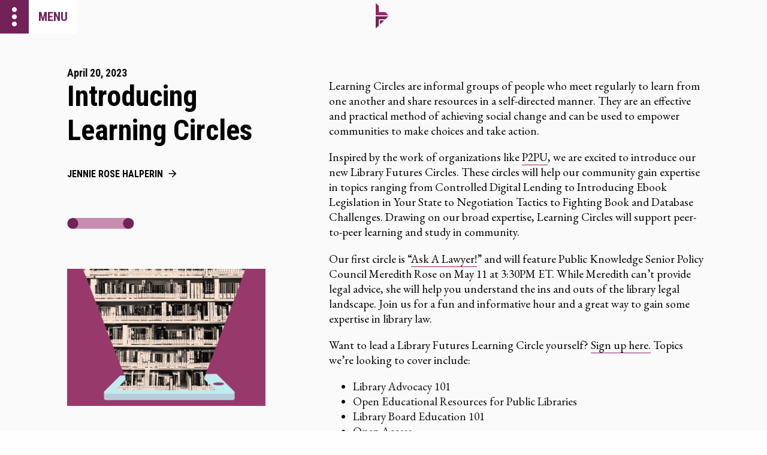

--- FILE ---
content_type: text/html; charset=utf-8
request_url: https://www.libraryfutures.net/post/introducing-learning-circles
body_size: 3716
content:
<!DOCTYPE html><html lang="en"><head><meta charset="UTF-8"><meta http-equiv="X-UA-Compatible" content="IE=edge,chrome=1"><meta name="viewport" content="width=device-width,initial-scale=1"><!-- Begin Jekyll SEO tag v2.8.0 --><title>Introducing Learning Circles | Library Futures</title><meta name="generator" content="Jekyll v4.4.1"><meta property="og:title" content="Introducing Learning Circles"><meta property="og:locale" content="en_US"><meta name="description" content="Research and advocacy for the future of libraries."><meta property="og:description" content="Research and advocacy for the future of libraries."><link rel="canonical" href="https://libraryfutures.net/post/introducing-learning-circles/"><meta property="og:url" content="https://libraryfutures.net/post/introducing-learning-circles/"><meta property="og:site_name" content="Library Futures"><meta property="og:type" content="website"><meta name="twitter:card" content="summary"><meta property="twitter:title" content="Introducing Learning Circles"><script type="application/ld+json">{"@context":"https://schema.org","@type":"WebPage","description":"Research and advocacy for the future of libraries.","headline":"Introducing Learning Circles","url":"https://libraryfutures.net/post/introducing-learning-circles/"}</script><!-- End Jekyll SEO tag --><meta property="og:image" content="https://images.ctfassets.net/sgukisowwnan/62AClJzPmbqJG8nxXyGqan/f6bbd41ce72ac23f9064094f787a114e/library_shelf.png"><meta name="twitter:image" content="https://images.ctfassets.net/sgukisowwnan/62AClJzPmbqJG8nxXyGqan/f6bbd41ce72ac23f9064094f787a114e/library_shelf.png"><meta property="og:image:width" content=""><meta property="og:image:height" content=""><meta name="twitter:card" content="summary_large_image"><meta name="twitter:site" content="https://twitter.com/library_futures"><meta name="twitter:title" content="Introducing Learning Circles"><meta name="twitter:description" content="Research and advocacy for the future of libraries."><title>Introducing Learning Circles</title><link rel="shortcut icon" href="/images/favicon.png" type="image/x-icon"><!-- <link rel="stylesheet" href="/vendor/styleguide-v2.1.css"> --><link rel="stylesheet" href="/vendor/foundation.min.css"><link rel="stylesheet" href="/assets/style.min.css"><!-- <link href="https://fonts.googleapis.com/icon?family=Material+Icons" rel="stylesheet"> --><link href="https://fonts.googleapis.com/css?family=Material+Icons|Material+Icons+Outlined|Material+Icons+Two+Tone|Material+Icons+Round|Material+Icons+Sharp" rel="stylesheet"><link rel="preconnect" href="https://fonts.googleapis.com"><link rel="preconnect" href="https://fonts.gstatic.com" crossorigin><link href="https://fonts.googleapis.com/css2?family=EB+Garamond:wght@400;700&family=Roboto+Condensed:wght@300;400;700&display=swap" rel="stylesheet"><!-- usefathom.com/ref/VIGUPS ❦ it’s good --><script src="https://cdn.usefathom.com/script.js" data-site="TESPCWBI" defer="defer"></script></head><body><a href="/post/introducing-learning-circles/#main" class="skip-to-main-content-link">Skip to main content</a><header class="top-bar"><button class="open-nav"><span class="menu-button__decorator material-icons">more_vert</span> <span class="menu-button__text">menu</span></button><nav class="main-nav" tabindex="-1"><div class="main-nav__top-row"><div class="top-row--right"><button class="material-icons close-nav">chevron_left</button> <a class="home-icon" href="/" aria-label="home"><span class="material-icons">home</span></a></div><a class="nav-top-logo top-row--left" href="https://www.law.nyu.edu/"><img src="/images/nyu-logo.svg" alt="New York University logo"></a></div><a class="link" href="/">Home</a> <a class="link" href="/who-we-are">Who We Are</a> <a class="link" href="/our-work">What We Do</a> <a class="link" href="/blog">Blog</a> <a class="link" href="/events">Events</a> <a class="link" href="/publications">Publications</a> <a class="link" href="/advocacy">Advocacy</a><!-- <a class="link" href="/legal-work">Legal Work</a> --> <a class="link" href="/research-network">Research Network</a> <a class="link" href="/internships">Internships</a> <a class="link" href="/donate">Donate</a></nav><div class="top-bar__logo-container"><a href="/"><img class="logo" alt="logo" src="/images/lf-icon-color.svg"></a></div></header><main id="main" class="announcement-page"><!-- Layout 2 --><div class="row expanded top-section"><div class="column large-4 medium-12 small-12"><div class="project__type">April 20, 2023</div><h1>Introducing Learning Circles</h1><div class="project__authors"><div><a href="/people/jennie-rose-halperin" class="link link--arrow">Jennie Rose Halperin</a></div></div><div class="bar" style="background-image: url('/images/bar-p.svg')"></div><div class="sidebar"><div class="news-image-wrapper"><img src="//images.ctfassets.net/sgukisowwnan/62AClJzPmbqJG8nxXyGqan/f6bbd41ce72ac23f9064094f787a114e/library_shelf.png" alt=""></div></div></div><div class="column large-7 large-offset-1 medium-12 small-12 no-padding markdown-content"><p>Learning Circles are informal groups of people who meet regularly to learn from one another and share resources in a self-directed manner. They are an effective and practical method of achieving social change and can be used to empower communities to make choices and take action.</p><p>Inspired by the work of organizations like <a href="https://www.p2pu.org/en/https://www.p2pu.org/en/">P2PU</a>, we are excited to introduce our new Library Futures Circles. These circles will help our community gain expertise in topics ranging from Controlled Digital Lending to Introducing Ebook Legislation in Your State to Negotiation Tactics to Fighting Book and Database Challenges. Drawing on our broad expertise, Learning Circles will support peer-to-peer learning and study in community.</p><p>Our first circle is “<a href="https://docs.google.com/forms/d/1kpVxc_O_2h5GNT430TUc9EIyhp-b-KLPZpqryT3MUTo/edit">Ask A Lawyer!</a>” and will feature Public Knowledge Senior Policy Council Meredith Rose on May 11 at 3:30PM ET. While Meredith can’t provide legal advice, she will help you understand the ins and outs of the library legal landscape. Join us for a fun and informative hour and a great way to gain some expertise in library law.</p><p>Want to lead a Library Futures Learning Circle yourself? <a href="https://forms.gle/V8cfdc9nc5spR8CM6">Sign up here.</a> Topics we’re looking to cover include:</p><ul><li>Library Advocacy 101</li><li>Open Educational Resources for Public Libraries</li><li>Library Board Education 101</li><li>Open Access</li><li>Vendor Accountability</li><li>How to Read a Contract</li><li>Digital Lending and Ownership</li><li>Library Publishing</li><li>Controlled Digital Lending</li><li>Artificial Intelligence</li><li>Copyright 101</li><li>Decentralized Technology</li><li>Whatever else you’re interested in!</li></ul><p>Thank you for being part of the Library Futures community. See you on the Internet!</p></div></div></main><footer><div class="row expanded footer"><div class="column large-5 small-12"><img class="footer--logo" src="/images/lf-logo.svg" alt="Library Futures logo"><div class="footer--about"></div></div><div class="column large-4 large-offset-1 small-12"><span class="footer--section-title">Join Our Mailing List</span><div class="form"><!-- Begin Mailchimp Signup Form --><div id="mc_embed_signup"><form action="https://libraryfutures.us2.list-manage.com/subscribe/post?u=e46ce6c2905a00acf5c43debe&amp;id=2c035225f5&amp;f_id=00269fe3f0" method="post" id="mc-embedded-subscribe-form" name="mc-embedded-subscribe-form" class="validate" target="_blank"><div class="mc-field-group"><input type="email" name="EMAIL" class="required email" id="mce-EMAIL" required="" value="" placeholder="Email address"></div><div id="mce-responses" class="clear"><div class="response" id="mce-error-response" style="display: none;"></div><div class="response" id="mce-success-response" style="display: none;"></div></div><div style="position: absolute; left: -5000px;" aria-hidden="true"><input type="text" name="b_e46ce6c2905a00acf5c43debe_2c035225f5" tabindex="-1" value=""></div><div class="clear"><input type="submit" name="subscribe" id="mc-embedded-subscribe" class="button" value="Get updates"></div></form></div><script type="text/javascript" src="//s3.amazonaws.com/downloads.mailchimp.com/js/mc-validate.js"></script><script type="text/javascript">(function($) {window.fnames = new Array(); window.ftypes = new Array();fnames[0]='EMAIL';ftypes[0]='email';fnames[1]='FNAME';ftypes[1]='text';fnames[2]='LNAME';ftypes[2]='text';fnames[3]='ADDRESS';ftypes[3]='address';fnames[4]='PHONE';ftypes[4]='phone';fnames[5]='BIRTHDAY';ftypes[5]='birthday';fnames[6]='MMERGE6';ftypes[6]='text';fnames[7]='LGL_SAL';ftypes[7]='text';fnames[8]='LGL_ID';ftypes[8]='text';fnames[9]='MMERGE9';ftypes[9]='text';fnames[10]='MMERGE10';ftypes[10]='zip';fnames[12]='MMERGE12';ftypes[12]='text';}(jQuery));var $mcj = jQuery.noConflict(true);</script><!--End mc_embed_signup--></div></div><div class="column large-2 small-12 footer--nav"><a href="/">Home</a> <a href="/who-we-are">Who We Are</a> <a href="/our-work">What We Do</a> <a href="/blog">Blog</a> <a href="/events">Events</a> <a href="/publications">Publications</a> <a href="/advocacy">Advocacy</a><!-- <a href="/legal-work">Legal Work</a> --> <a href="/research-network">Research Network</a> <a href="/internships">Internships</a> <a href="/donate">Donate</a></div></div></footer><div class="copyright"><div class="row expanded"><div class="column large-10 small-12"><span class="copyright--top-text">Library Futures</span><div class="copyright--bottom-text"><p>Content licensed under <a href="https://creativecommons.org/licenses/by/4.0/">CC BY 4.0</a></p></div></div><div class="column large-2 small-12"><a href="https://www.law.nyu.edu/"><img class="footer--logo" src="/images/nyu-logo.svg" alt="New York University logo"></a></div></div></div><div id="overlay" class="js-overlay"></div><script src="https://code.jquery.com/jquery-3.4.1.min.js" integrity="sha256-CSXorXvZcTkaix6Yvo6HppcZGetbYMGWSFlBw8HfCJo=" crossorigin="anonymous"></script><script type="text/javascript" src="/vendor/twitterFetcher_min.js"></script><script src="/assets/bundle.js"></script></body></html>

--- FILE ---
content_type: text/css; charset=utf-8
request_url: https://www.libraryfutures.net/assets/style.min.css
body_size: 10696
content:
@charset "UTF-8";*{box-sizing:border-box}.section--gray{background-color:#f0f0f0}.section--light-gray{background-color:#fafafa}.button--arrow:after,.button--close:after,.button__sort--ascending:after,.button__sort--descending:after,.dropdown-component:before,.fixed-nav__dropdown span::before,.link--arrow:after,.news-list-page .filter-container .clear-filters:after,.product-list-page .filter-container .clear-filters:after,.profile-page .social-buttons-container .social-buttons__email:before,.profile-page .social-buttons-container .social-buttons__twitter:before,.select-selected:after,.top-bar__button--right.js-toggle-filters .filter-decorator.js-active::before,.top-bar__button--right.js-toggle-filters .filter-decorator::before,.top-bar__menu-button .menu-button__decorator:before,.u-material-icons,a.external-link .material-icons,a.external-link:after,div.external-link .material-icons,span.external-link:after{font-family:"Material Icons";font-weight:400;font-style:normal;font-size:24px;display:inline-block;line-height:1;text-transform:none;letter-spacing:normal;word-wrap:normal;white-space:nowrap;direction:ltr;-webkit-font-smoothing:antialiased;text-rendering:optimizeLegibility;-moz-osx-font-smoothing:grayscale;font-feature-settings:"liga"}.transition{transition-duration:.4s}.visually-hidden{border:0;clip:rect(0 0 0 0);height:1px;margin:-1px;overflow:hidden;padding:0;position:absolute;width:1px}.skip-to-main-content-link{z-index:6;font-family:"Roboto Condensed",sans-serif;background-color:#cf4827;color:#fff;height:3.5rem;left:6rem;padding:1rem 2rem;position:absolute;transform:translateY(-100%);transition:transform .4s}.skip-to-main-content-link:focus{transform:translateY(0)}.not-visible{outline:orange solid 2px;display:none!important}h1,h2,h3,h4,h5,h6{font-family:"Roboto Condensed",sans-serif;font-weight:700}h1,h2,h3,h4,h5,h6,p{color:#000}h1{font-size:4.2rem;line-height:1.2}h2{font-size:3rem}h3{font-size:1.8rem}h4{font-size:1.5rem;font-weight:300}h5{font-size:1.2rem}h6{font-size:1.1rem}p{font-size:1.2rem;font-family:"EB Garamond",serif;font-weight:400}.helper{font-size:1rem}p.helper.inactive{color:rgba(0,0,0,.5)}#all-caps-text{font-size:1rem;text-transform:uppercase!important;font-weight:700}.heading-a{font-family:"Roboto Condensed",sans-serif;font-size:1.8rem}.heading-b{font-family:"Roboto Condensed",sans-serif;font-weight:300;font-size:1.5rem}.heading-c{font-family:"Roboto Condensed",sans-serif;font-weight:700;text-transform:uppercase;font-size:1.2rem;margin:.5rem}.page-section--topic h1{font-size:3rem;margin:0}.card-section-heading h2{font-size:1.8rem;margin-top:0;margin-bottom:0}.topics-dropdown-container #line-one{font-family:"Roboto Condensed",sans-serif;font-size:4.2rem;font-weight:700;line-height:1}body{line-height:initial}.footer{padding-top:40px}.footer h2{margin:1em 0}.footer__nav>a{text-align:left;display:block;border-bottom:1px solid rgba(0,0,0,.3);padding:5px}.footer__nav>a:hover{text-decoration:none;background-color:rgba(0,0,0,.1)}.main-menu{box-shadow:none;overflow-y:hidden}figure{margin:0}.input-group,label{color:#000;font-family:"Roboto Condensed",sans-serif}.year-label{display:block;margin-bottom:1.5rem;font-weight:700}input{width:100%;background-color:#fff;color:#000;font-family:"Roboto Condensed",sans-serif;border:1px solid #000;border-radius:50px;padding:.5rem 1rem;font-weight:700}.field-row{display:flex;flex-direction:row;gap:.5em}.field-row input{flex-grow:1}.text-area::-moz-placeholder{color:#000;font-family:"Roboto Condensed",sans-serif;opacity:1}.text-area::placeholder{color:#000;font-family:"Roboto Condensed",sans-serif;opacity:1}.text-area:-ms-input-placeholder{color:#000;font-family:"Roboto Condensed",sans-serif}.text-area::-ms-input-placeholder{color:#000;font-family:"Roboto Condensed",sans-serif}.styleguide-header{background-color:#ed76ad}.wrap__container{display:flex;justify-content:space-around;flex-wrap:wrap}.block__container{display:block}pre{font-size:1rem}.color__tile{display:inline-block;align-items:center;border:solid 1px #000;border-radius:1px;height:100px;width:100px}.color__name{color:#000;background-color:#fff}.color__tile--white{background-color:#fff}.color__tile--black{background-color:#000}.color__tile--black-50{background-color:rgba(0,0,0,.5)}.color__tile--gray-100{background-color:rgba(31,31,31,.1019607843)}.color__tile--gray-200{background-color:#fafafa}.color__tile--gray-300{background-color:rgba(0,0,0,.2)}.color__tile--purple-100{background-color:#722257}.color__tile--blue-100{background-color:#991e66}.color__tile--green-100{background-color:#00854d}.color__tile--orange-100{background-color:#cf4827}.color__tile--yellow-100{background-color:#eadf8e}.color__tile--pink-100{background-color:#ed76ad}.color__tile--sky-blue-100{background-color:#20b6ea}.button{white-space:nowrap;line-height:inherit;transition-duration:.4s;font-family:"Roboto Condensed",sans-serif;border:solid 1px #000;border-radius:27px;padding:.5rem 1rem;width:-moz-fit-content;width:fit-content;display:block;text-align:center;color:#000;text-decoration:none;background-color:transparent;font-size:1rem;text-transform:uppercase!important;font-weight:700}@media (max-width:39.9375em){.button{white-space:normal}}.button:focus,.button:hover{color:#fff;border-color:#fff;background-color:#000}.button--close:after{content:"close";display:inline-block}.button__sort--ascending:after{content:"keyboard_arrow_up";display:inline-block;vertical-align:-6px}.button__sort--descending:after{content:"keyboard_arrow_down";display:inline-block;vertical-align:-6px}.button--full{width:100%}.button--arrow{padding-bottom:.65rem;padding-right:.65rem}.button--arrow:after{transition-duration:.4s;content:url(../images/icons/arrow_forward_black_24dp.svg);vertical-align:bottom;margin-left:.4rem;transform:scale(.8);margin-bottom:-2px}.button--arrow:hover:after{filter:invert(100%)}.tags-container{margin-left:-8px}.tag{font-size:1rem;font-family:"Roboto Condensed",sans-serif;font-weight:700;color:#fafafa;border-radius:4rem;padding:4px 16px;display:inline-block;margin:4px 8px}.tag--law-area,.tag--orange{background-color:#cf4827}.tag--green,.tag--topic{background-color:#00854d}.tag--blue,.tag--tag{background-color:#991e66}.row{padding:4rem 6rem}@media (max-width:63.9375em){.row{padding:0 2rem}}@media (max-width:39.9375em){.row{padding:2rem 1.5rem}}.row.top-section{padding-top:7rem}.column{padding:0 1rem}.row--thin{padding:4rem 6rem;padding-top:0;padding-bottom:0}@media (max-width:63.9375em){.row--thin{padding:0 2rem}}@media (max-width:39.9375em){.row--thin{padding:2rem 1.5rem}}@media (min-width:64em){.no-padding{padding:0}}.inverted-section{color:#fff;background-color:#000}.inverted-section h1,.inverted-section h2,.inverted-section h3,.inverted-section h4,.inverted-section h5,.inverted-section h6,.inverted-section p,.inverted-section span{color:#fff;background-color:#000}.column .column__image-container{width:100%;outline:red solid 1px}.column .column__image-container img{width:100%;height:auto}@media (min-width:64em){.column.column--offset-left div,.column.column--offset-left img,.column.column--offset-left p{position:absolute;left:-1rem}}.column--image-container{background-repeat:no-repeat}.column--heading h3{margin:0}.row--flex{display:flex;flex-flow:row wrap;justify-content:space-between}.cards-wrapper{grid-auto-rows:1fr;display:grid;grid-gap:1rem;width:100%;padding:0 1rem;min-height:8rem}@media (min-width:64em){.cards-wrapper{grid-template-columns:repeat(4,1fr)}}@media (max-width:1260px){.cards-wrapper{grid-template-columns:repeat(3,1fr)}}@media (max-width:63.9375em){.cards-wrapper{grid-template-columns:repeat(2,1fr)}}@media (max-width:39.9375em){.cards-wrapper{grid-template-columns:1fr}}.cards-wrapper .card-link-wrapper{text-decoration:none;height:100%;text-decoration:none}.card{background-color:rgba(250,250,250,.9);font-family:"Roboto Condensed",sans-serif;box-shadow:10px 10px 30px rgba(0,0,0,.2);border-radius:16px;display:flex;flex-direction:column;justify-content:space-between;min-height:14rem;transition-duration:.4s}.card--lfcard{position:relative;min-height:25rem;padding:2rem;display:flex;flex-direction:column}.card--lfcard .card__icon{aspect-ratio:1;background-repeat:no-repeat;background-size:cover}.card--lfcard .card__detail{overflow:hidden;margin-top:0;justify-content:space-around;padding:0!important;bottom:2rem;right:2rem;left:2rem}.card--lfcard .card__detail .card__title{font-weight:700;font-size:1.2rem}.card--lfcard .card__detail .card__subtitle{font-weight:300;font-size:1.2rem}.card--lfcard .card__detail .card__author{font-size:1rem;text-transform:uppercase!important;font-weight:700;font-weight:700;font-size:1rem!important}.card--book:hover,.card--event:hover,.card--lfcard:hover,.card--people:hover,.card--project:hover,.card--research:hover{background-color:#722257;color:#fff}.card--book:hover a,.card--event:hover a,.card--lfcard:hover a,.card--people:hover a,.card--project:hover a,.card--research:hover a{color:#fff}.card--people{padding:0 1rem;display:block}.card--people .card__avatar-wrapper{display:flex;flex-direction:column;align-items:center}.card--people .card__avatar{margin:2rem 0 1rem}.card--people img{width:11.5rem;height:11.5rem;-o-object-fit:cover;object-fit:cover;border-radius:50%;margin:auto}.card--people .card__decorator{margin:2rem auto 1rem auto;height:.8rem;width:4.5rem;background-color:#20b6ea;border-radius:10px;border:pink solid 1px}.card--people .card__detail{text-align:center;padding:1rem;padding-bottom:1.5rem}.card--people .card__detail span{font-family:"Roboto Condensed",sans-serif;font-weight:700;display:block}.card--people .card__detail span{margin:0}.card--people .card__detail .card__name{font-size:1.2rem;padding-bottom:.5rem}.card--people .card__detail .card__title{font-weight:300;font-size:1.2rem}.card--event{display:flex}.card--event.card--event-long{height:inherit}.card--event .card__image{border-radius:16px 16px 0 0;height:10rem;background-repeat:no-repeat;background-size:cover;background-position:center}.card--research{position:relative;min-height:25rem;padding:2rem}.card--research .card__icon{height:4rem;background-repeat:no-repeat}.card--research .card__detail{overflow:hidden;margin-top:0;justify-content:space-around;padding:0!important;position:absolute;bottom:2rem;right:2rem;left:2rem}.card--research .card__detail .card__title{font-weight:700;font-size:1.2rem}.card--research .card__detail .card__subtitle{font-weight:300;font-size:1.2rem}.card--research .card__detail .card__author{font-size:1rem;text-transform:uppercase!important;font-weight:700;font-weight:700;font-size:1rem!important}.card--project-news .card__icon{height:1rem;background-repeat:no-repeat}.card--book,.card--project{display:flex;flex-direction:column;justify-content:space-between}.card--book .card__image,.card--project .card__image{border-radius:16px 16px 0 0;height:15rem;min-height:15rem;background-size:cover;background-repeat:no-repeat}.card--book{margin:2rem 0}.card--book .card__image{background-size:cover;background-position:top center;padding-top:150%}.card-section-heading{display:flex;justify-content:space-between;padding:2.5rem 1rem 1.5rem 1rem}@media (max-width:39.9375em){.card-section-heading{display:block}}.card-section-heading a{margin-top:.5rem}.card-section-heading--thick{margin:3rem 0 2rem}.card--minimal{text-align:center;padding-top:2rem}.card--minimal span{display:block}.card--minimal img{width:5.7rem;height:auto;display:inline-block;vertical-align:middle;margin:0 auto;margin-bottom:1rem}.card--minimal .card__detail{text-align:center;padding:1rem}.card--minimal .card__detail span{font-family:"Roboto Condensed",sans-serif;font-weight:700;display:block}.card--minimal .card__detail .card__name{font-size:1.2rem;padding-bottom:.5rem}.card--minimal .card__detail .card__title{font-weight:300;font-size:1.2rem;font-style:italic}.card--minimal .card__detail .card__affiliation{font-weight:300;font-size:1.2rem}.card .card__detail{padding:1rem 2rem;overflow:hidden;font-weight:300}.card .card__title{margin:8px 0;font-size:1.2rem}.card .card__description{font-size:1.2rem;font-weight:300}.card .card__author,.card .card__type{font-size:1rem;text-transform:uppercase}.card .card__author>p,.card span{font-family:"Roboto Condensed",sans-serif;font-weight:700;display:block;margin:1rem 0;font-size:1.2rem}.card .card__date{text-transform:uppercase;font-family:1rem!important;font-size:1rem}.card--podcast{padding:1rem 2.5rem 1rem;display:block;min-height:30.5rem;color:#000;background-color:#fff}.card--podcast h1,.card--podcast h2,.card--podcast h3,.card--podcast h4,.card--podcast h5,.card--podcast h6,.card--podcast p,.card--podcast span{color:#000;background-color:#fff}@media (max-width:1260px){.card--podcast{min-height:35.5rem}}@media (max-width:63.9375em){.card--podcast{min-height:31.5rem}}.card--podcast h3{margin-bottom:1rem}.card--podcast .heading-a{font-size:2.4rem}.card--podcast .card__title{font-size:1.5rem;display:block;margin:1rem 0}.card--podcast .card__podcast-wrapper{margin:0;display:flex;flex-direction:row}.card--podcast .card__podcast-wrapper span{display:block}.card--podcast .card__podcast-wrapper .card__podcast-detail{font-size:1rem;text-transform:uppercase!important;font-weight:700;padding:0 1rem;display:flex;flex-direction:column;width:100%}.card--podcast .card__podcast-wrapper .card__podcast-detail .card__podcast-player{height:100%;width:100%}.card--podcast .card__podcast-wrapper .card__podcast-image{background-size:cover;background-position:center;background-repeat:no-repeat;padding:3.5rem}.card--podcast .card__description{margin-top:0}.card--featured{padding:2rem}.card--featured .card__meta{display:flex;justify-content:space-between}@media (max-width:39.9375em){.card--featured .card__meta{flex-direction:column}}.card--featured .card__meta .card__date-container{font-size:1.1rem;font-weight:700}.card--featured .card__meta .card__date-container,.card--featured .card__meta .card__tags-container{width:70%}@media (max-width:39.9375em){.card--featured .card__meta .card__date-container,.card--featured .card__meta .card__tags-container{width:100%}}.card--featured .card__meta .card__date-container .tag,.card--featured .card__meta .card__tags-container .tag{margin-right:1rem;margin-bottom:1rem}.card--featured .card__meta .card__authors{display:flex;flex-direction:column;font-size:1rem;text-transform:uppercase!important;font-weight:700}.card--featured .card__meta .card__authors .card__author{margin:0}.card--featured .card__meta .card__authors .card__author p{margin:0;font-size:1rem;text-transform:uppercase}.card--featured .card__title{font-family:"Roboto Condensed",sans-serif;width:70%;font-size:1.8rem;letter-spacing:0;font-weight:700;margin:2rem 0;display:block}.card--featured .card__subtitle{margin:1rem 0;font-size:1.5rem;letter-spacing:0;width:70%;font-weight:300}.card--featured .card__description{margin-top:0;width:70%;font-family:"EB Garamond",serif;font-weight:300;font-size:1.2rem}@media (max-width:39.9375em){.card--featured .card__description{width:100%}}.card--featured .card__action{margin-top:4rem}.top-bar__button--gray{color:rgba(31,31,31,.1019607843)}.top-bar{height:3.5rem;left:0;position:fixed;width:100vw;top:0;z-index:4}@media (max-width:39.9375em){.top-bar--mobile-list{width:100%}}.top-bar .main-menu{z-index:3;box-shadow:none;overflow-y:hidden;overflow:scroll;overflow-x:hidden}.top-bar .js-trigger-menu{color:gray}.top-bar .js-trigger-menu--right{background-color:orange;font-size:2rem;padding:1rem .25rem 0;position:absolute;right:0;bottom:0;top:0;z-index:-1}.top-bar .js-trigger-menu--right:hover{background-color:green}.top-bar.top-bar--white{background-color:transparent}.top-bar--gray{background-color:#fafafa}.top-bar--no-logo{background-color:transparent}.top-bar--no-logo>.top-bar__logo-container{display:none}.top-bar--white>.top-bar__logo-container{display:flex}.top-bar__logo-container{display:flex;justify-content:center;height:3.5rem;position:absolute;top:0;left:49%}@media (max-width:63.9375em){.top-bar__logo-container{left:48%}}@media (max-width:39.9375em){.top-bar__logo-container{left:46%}}.top-bar__logo-container img{height:3rem;width:auto;padding-top:.3rem}.top-bar__menu-button{background-color:transparent;position:absolute;left:0;border-radius:0}.top-bar__menu-button .menu-button__decorator{background-color:#722257;display:inline-block;height:100%;width:2rem;color:#fff;border:#722257 solid 1px}.top-bar__menu-button .menu-button__decorator:before{font-size:3.2rem;content:"more_vert";margin-left:-.6rem}.top-bar__menu-button .menu-button__text{background-color:transparent;display:inline-block;color:#722257;text-transform:uppercase;font-family:"Roboto Condensed",sans-serif;font-weight:700;font-size:1.2rem;top:-2px;position:absolute;text-align:start;padding:1.2rem 10px}.below-topbar{color:transparent}.below-topbar .material-icons{background-color:transparent;font-size:.1rem}.below-topbar .menu-text{color:transparent}.full-width{width:100%}.nav-logo{margin-top:4rem}@media (max-width:63.9375em){.nav-logo{width:11rem;position:absolute;right:4rem;bottom:2rem}}@media (max-width:1200px){.nav-logo{width:10rem;position:absolute;right:3rem;bottom:4rem}}@media (max-width:63.9375em){.nav-logo{right:3rem;bottom:3rem}}.js-active-menu{display:block}.top-bar__button--right.js-toggle-filters{border-radius:0;background-color:#eadf8e;height:3.5rem;width:3rem;position:absolute;right:0;top:0}@media (min-width:64em){.top-bar__button--right.js-toggle-filters{display:none}}.top-bar__button--right.js-toggle-filters .filter-decorator::before{content:"tune";font-size:2rem;color:#fff}.top-bar__button--right.js-toggle-filters .filter-decorator.js-active::before{content:"close";font-size:2rem;color:#fff}.index{padding-bottom:6rem}.index .top-section{background-image:url(../images/test-header-index.png);background-repeat:no-repeat;background-position-x:5rem;background-size:95%;padding-bottom:5rem}@media (max-width:63.9375em){.index .top-section{background-image:none}}.index .main-header{font-family:"Roboto Condensed",sans-serif}.index .main-header img{max-width:100%;height:auto;display:inline-block;vertical-align:middle}@media (max-width:63.9375em){.index .main-header img{max-width:50%}}@media (max-width:39.9375em){.index .main-header img{max-width:75%}}.index .main-header span{display:block}.index .main-header .main-header-one{font-size:4.2rem;font-weight:700;line-height:4rem}.index .main-header .main-header-two{font-size:1.8rem;font-weight:700}.index .main-header .main-header-three{font-size:1.5rem;font-weight:400}.index .card.card--featured{margin:.5rem 0}.index .button-container{display:flex;margin:1.7rem 0;gap:.5em}@media (max-width:63.9375em){.index .button-container{margin-bottom:3rem}}.index .button-container--right{justify-content:right}.index .card--podcast{padding-bottom:4rem}.index .card--podcast .card__title{font-size:1.3rem;margin-bottom:.5rem}.index .card--podcast .card__subtitle{display:block;text-transform:none;margin-bottom:1rem;font-weight:700}@media (min-width:64em){.index .card--podcast{margin-top:-8rem}}@media (max-width:63.9375em){.index .card--podcast{margin-top:-5em}}@media (max-width:63.9375em){.index .top-section{padding-bottom:7rem}}@media (max-width:39.9375em){.index .top-section{padding-bottom:5rem}}@media (max-width:63.9375em){.index .inverted-section{padding-bottom:5rem}}.twitter-feed__container ul{padding-left:0;list-style-type:none}.twitter-feed__container ul li:not(:last-child){margin-bottom:2.5rem}@media (max-width:63.9375em){.twitter-feed__container{margin-bottom:4rem}}.user img{border-radius:50%;display:inline-block;margin-right:.5rem;width:3.1rem}.user div{display:inline-block;vertical-align:middle;padding-top:2px}.user div span{display:block;font-family:"Roboto Condensed",sans-serif;font-weight:700;font-size:1.1rem}.twitter-news-container{padding-bottom:0}.twitter-news-container .heading-b{margin-bottom:.7rem}.twitter-news-container .link--arrow{display:block;margin-bottom:2.2rem}.twitter-news-container span[data-scribe="element:verified_badge"]{display:none!important}.twitter-item__header{display:flex}.twitter-item__meta{font-family:"Roboto Condensed",sans-serif;font-weight:700;font-size:1.1rem;margin-left:1rem}.twitter-item__meta span{display:block}.twitter-item__avatar img{width:3rem;height:3rem;-o-object-fit:cover;object-fit:cover;border-radius:50%;margin:auto}.blog-item{margin-bottom:2rem}.blog-item__title{font-family:"Roboto Condensed",sans-serif;font-weight:700;font-size:1.3rem;display:block}.blog-item__meta{font-family:"Roboto Condensed",sans-serif;display:block;font-size:1rem;text-transform:uppercase!important;font-weight:700;margin-top:.5rem}.generic-layout{padding-bottom:10rem;background-color:#fafafa}.generic-layout h1{font-size:3rem}.generic-layout h2{font-size:1.8rem}.generic-layout .cards-wrapper{padding-bottom:8rem}.generic-layout .card-section-heading{padding-top:6rem}.generic-layout .cards-wrapper{padding-bottom:0rem}.top-section--generic{padding-top:7rem;background-repeat:no-repeat;background-size:95%;background-position-x:-25%;background-position-y:25%}.top-section--generic .background-image-container{height:100%;width:100%;max-aspect-ratio:1;background-size:contain;background-position:top center;background-repeat:no-repeat}@media (max-width:63.9375em){.top-section--generic{background-image:none!important}}.bar{height:2rem;background-repeat:no-repeat;background-size:18%}.event-page .bar,.project-page .bar,.student-page .bar,.topic-page .bar{margin:2rem 0 1rem 0}.student-page .row{padding-bottom:8rem}@media (max-width:63.9375em){.student-page .page-section--topic{background-size:85%!important}}.announcement-page .bar,.event-page .bar,.project-page .bar{margin:4rem 0;height:1.3rem;width:7rem;background-repeat:no-repeat;background-size:100%}.event-page .bar{margin-top:5rem;margin-bottom:1rem}.profile-page .bar{margin:0 1rem;height:1.3rem;width:7rem;background-repeat:no-repeat;background-size:100%}.events-page .bar,.projects-page .bar{margin-bottom:2rem;height:1.3rem;width:7rem;background-repeat:no-repeat;background-size:100%}.card .bar{margin-top:1.5rem;height:2rem;width:5.5rem;background-repeat:no-repeat;background-size:100%}.generic-body-2-col figure,.generic-body-2-col h3,.generic-body-2-col h4,.generic-body-2-col h5,.generic-body-2-col h6,.generic-body-2-col ol,.generic-body-2-col p,.generic-body-2-col ul{margin-left:33.3333333333%}@media (max-width:63.9375em){.generic-body-2-col figure,.generic-body-2-col h3,.generic-body-2-col h4,.generic-body-2-col h5,.generic-body-2-col h6,.generic-body-2-col ol,.generic-body-2-col p,.generic-body-2-col ul{margin-left:0}}.page-section--generic{padding-bottom:0}@media (max-width:63.9375em){.page-section--generic{padding-top:4rem}}.page-section--generic .card-section-heading{margin-top:1rem}.topic-page{padding-bottom:8rem;background-color:#fafafa}.topic-page .heading-start{font-size:1.8rem;font-family:"Roboto Condensed",sans-serif;font-weight:700;padding:0;margin:0}.topic-page h2{font-size:1.8rem}.topic-page .row{padding-top:3rem;padding-bottom:0}.topic-page .top-section{padding-bottom:6rem}.page-section--topic.top-section{padding-top:8.5rem;background-repeat:no-repeat;background-position:calc(100% + 5rem) -4rem;background-size:cover}@media (max-width:63.9375em){.page-section--topic.top-section{background-image:none!important}}.topics-dropdown-container{padding-top:7rem}.announcement-page,.project-page{background-color:#fafafa;padding-bottom:10rem}.announcement-page h1,.project-page h1{font-size:3rem;margin-top:0}.announcement-page .project__authors,.announcement-page .project__type,.project-page .project__authors,.project-page .project__type{font-family:"Roboto Condensed",sans-serif;font-size:1.1rem;font-weight:700}.announcement-page .button-container,.project-page .button-container{margin:1rem 0 5rem}.announcement-page .decorator,.project-page .decorator{margin:3rem 0}.news-image-wrapper img{height:auto;width:100%;-o-object-fit:contain;object-fit:contain}.profile-page{background-color:#fafafa;padding-bottom:8rem}.profile-page h1{font-size:3rem;margin:0}.profile-page .decorator{margin:0;padding:0 1rem}.profile-page .social-buttons-container{margin-top:2rem;font-family:"Roboto Condensed",sans-serif;font-weight:700}.profile-page .social-buttons-container a{display:block;font-size:1.1rem;margin:.5rem 0}.profile-page .social-buttons-container .social-buttons__email:before{content:"mail";margin-right:.4rem;vertical-align:middle;transform:scale(.8)}.profile-page .social-buttons-container .social-buttons__twitter:before{content:url(../images/icons/twitter.svg);margin-right:.4rem;vertical-align:middle;height:26px;width:26px}.profile-page .social-buttons-container .social-buttons__twitter:hover:before{transition-duration:.4s;opacity:.5}.about-page .profile-card,.profile-page .profile-card{text-align:center;padding:0;margin-bottom:2.5rem}.about-page .profile-card .card__avatar-wrapper,.profile-page .profile-card .card__avatar-wrapper{display:flex;flex-direction:column;align-items:center}.about-page .profile-card h1,.profile-page .profile-card h1{margin:1.5rem 0 .6rem;line-height:1.15}.about-page .profile-card .card__avatar,.profile-page .profile-card .card__avatar{margin:0}.about-page .profile-card .card__avatar img,.profile-page .profile-card .card__avatar img{width:18rem;height:18rem;-o-object-fit:cover;object-fit:cover;border-radius:50%;margin:auto}.about-page .profile-card .profile__position,.profile-page .profile-card .profile__position{font-family:"Roboto Condensed",sans-serif;font-size:1.5rem;font-weight:300}.about-page .button-container a,.profile-page .button-container a{padding:.65rem}.events-page{padding-bottom:10rem}.events-page h1{font-size:3rem}.events-page .top-section{background-repeat:no-repeat;background-position:calc(100% + 13rem) -6rem}@media (max-width:63.9375em){.events-page .top-section{background-image:none!important}}.event-page{background-color:#fafafa;padding-bottom:8rem}.event-page .top-section{padding-bottom:0}.event-page .event__date{font-weight:700;font-family:"Roboto Condensed",sans-serif;font-size:1.2rem}.event-page h1{font-size:3rem;margin-top:0}.event-page .button-container{margin:1.5rem 0 5rem}.event-page .event__featured-image-wrapper img{height:auto;width:100%;-o-object-fit:contain;object-fit:contain}.event-page .event__sidebar-body img{margin:1rem 0}.event-page .event__sidebar-body .event-media-desc{font-family:"Roboto Condensed",sans-serif;font-weight:200;font-style:italic;margin-bottom:2rem;font-size:1rem}.event-page .main-content:first-child{margin-top:-1rem}.event-page .main-content iframe{margin-top:1rem}.projects-page{padding-bottom:6rem}.projects-page .top-section{background-image:url(//images.ctfassets.net/7yhm3nqs96oa/25v7BSW4raBTcauZbmkAIL/8f82b02a072c2327b70b8b679de95953/header-beam-right-c.png);background-position-x:5rem;background-size:95%;background-repeat:no-repeat}.projects-page .top-section h1{font-size:3rem}@media (max-width:63.9375em){.projects-page .top-section{background-image:none!important}}.projects-page .decorator{margin:0}.product-page h1{font-size:3rem}.product-page h2{font-size:2.5rem}.product-page h3{font-size:1.8rem;font-weight:200;line-height:1.2}.product-page h4{font-size:1.5rem;font-weight:700;line-height:1.2}.product-page a{text-decoration:none}.product-page li,.product-page ul{font-family:"EB Garamond",serif;font-size:1.2rem}.product-page .product__authors,.product-page .product__subtitle{margin:2rem 0}.product-page .product__authors p,.product-page .product__subtitle p{font-family:"Roboto Condensed",sans-serif;font-size:1rem;text-transform:uppercase!important;font-weight:700;font-size:1rem}.product-page .product__authors p a,.product-page .product__subtitle p a{font-size:1rem;text-transform:uppercase!important;font-weight:700;font-size:1rem;color:#000}.product-page .product__subtitle{font-family:"Roboto Condensed",sans-serif;font-size:1.8rem;font-weight:200;line-height:1.2}.product-page .product__left-column{padding:0;padding-top:2.5rem;padding-bottom:10rem}@media (min-width:64em){.product-page .product__left-column .product-code,.product-page .product__left-column .table__body,.product-page .product__left-column blockquote,.product-page .product__left-column h2,.product-page .product__left-column h3,.product-page .product__left-column h4,.product-page .product__left-column h5,.product-page .product__left-column img,.product-page .product__left-column ol,.product-page .product__left-column p,.product-page .product__left-column ul{padding-left:6rem;padding-right:7rem}}@media (max-width:63.9375em){.product-page .product__left-column .product-code,.product-page .product__left-column .table__body,.product-page .product__left-column blockquote,.product-page .product__left-column h2,.product-page .product__left-column h3,.product-page .product__left-column h4,.product-page .product__left-column h5,.product-page .product__left-column img,.product-page .product__left-column ol,.product-page .product__left-column p,.product-page .product__left-column ul{padding-left:2rem;padding-right:2rem}}.product-page .product__left-column ol,.product-page .product__left-column ul{margin-left:1rem}.product-page .product__left-column ol li p,.product-page .product__left-column ul li p{padding-left:1rem}.product-page .product__left-column a{color:#000;transition:box-shadow .25s cubic-bezier(.32,.75,.25,1);border-bottom:1px solid #991e66}.product-page .product__left-column a:hover{box-shadow:inset 0 -1.15em 0 rgba(153,30,102,.5)}.product-page .product__left-column .code,.product-page .product__left-column .figure{padding:2rem 0}.product-page .product__left-column .code__image,.product-page .product__left-column .figure__image{width:100%}.product-page .product__left-column .code__title,.product-page .product__left-column .figure__title{font-size:1.5rem;font-weight:700;line-height:1.2;font-family:"Roboto Condensed",sans-serif}.product-page .product__left-column .code__caption p,.product-page .product__left-column .figure__caption p{color:#707070;font-family:"Roboto Condensed",sans-serif}.product-page .product__left-column .table{padding:1rem 0}.product-page .product__left-column .table__title{font-weight:700}.product-page .product__left-column .table__body table{width:100%;font-family:"Roboto Condensed",sans-serif;font-size:1.1rem}.product-page .product__left-column .table__body table tr:nth-child(odd){background-color:#eef1f7}.product-page .product__left-column .table__body table tr:nth-child(even){background-color:#f9fafc}.product-page .product__left-column .table__body table tr{text-align:left}.product-page .product__left-column .table__body table tr th{font-weight:700;padding:1rem;border-bottom:2px solid;background-color:#fafafa}.product-page .product__left-column .table__body table tr td{padding:1rem}.product-page .product__left-column .product-code{margin-top:3rem}.product-page .product__slide-panel .product-links{padding:6rem 0}.product-page .product__slide-panel .product-links .button{display:block;width:85%}@media (max-width:39.9375em){.product-page .product__slide-panel .product-links .button{width:100%}}.product-page .product__slide-panel .product-links .product__authors{display:block}.product-page .product__slide-panel .author{display:block;color:#000;font-size:1rem;text-transform:uppercase!important;font-weight:700;font-family:"Roboto Condensed",sans-serif;margin-bottom:.5rem;font-size:1rem}.product-page .product__slide-panel .author:focus,.product-page .product__slide-panel .author:hover{color:rgba(0,0,0,.5)}.product-page blockquote:not(.pull-quote){margin:0;display:block;position:relative}.product-page blockquote:not(.pull-quote) div{width:10px;background-color:#bce9f8;border-radius:10px;position:absolute;top:1.5rem;bottom:1.5rem}.product-page blockquote:not(.pull-quote) p{display:inline-block;padding-left:0;margin-left:2rem;padding-right:0}.product-page .box{background-color:#f0f0f0;padding-top:3rem;padding-bottom:4rem;margin-top:4rem}.product-page .box__title{font-size:1.8rem;font-weight:200;line-height:1.2;font-family:"Roboto Condensed",sans-serif}.product-page .box__content li{padding-left:1rem}.product-page .box__image{width:100%}.product-page .pull-quote{margin:4rem 0}.product-page .pull-quote .quote p{margin:1rem 0;font-size:2.5rem;color:#722257;font-family:"Roboto Condensed",sans-serif;font-weight:700;line-height:1.2;padding:0}.product-page .pull-quote .quote p:before{content:"“"}.product-page .pull-quote .quote p:after{content:"”"}.product-page .pull-quote .attribution p{margin:0;padding-left:0;padding-top:1rem}.footnote-container .row{padding:0!important}.footnote-container a{text-decoration:none;display:inline;word-wrap:break-word;transition:box-shadow .25s cubic-bezier(.32,.75,.25,1);border-bottom:1px solid #991e66}.footnote-container a:hover{box-shadow:inset 0 -1.15em 0 rgba(153,30,102,.5)}.no-padding .row{padding:0}.decorator{margin:2rem 0;height:.8rem;width:4.5rem;border-radius:10px}.decorator--left-align{margin:0 1rem}.news-list-page h1,.product-list-page h1{font-size:3rem;margin:2rem 0 0 0}.news-list-page h2,.product-list-page h2{font-size:1.8rem;margin:3.3rem 0 0 0;padding-top:3rem}.news-list-page .filter-container,.product-list-page .filter-container{overflow-y:scroll;height:auto;z-index:1;background-color:#f0f0f0;padding-right:3rem}@media (min-width:64em){.news-list-page .filter-container,.product-list-page .filter-container{width:28%;position:absolute;top:0;bottom:0}}@media (min-width:64em){.news-list-page .filter-container,.product-list-page .filter-container{background-color:transparent}}.news-list-page .filter-container .search-title,.product-list-page .filter-container .search-title{font-weight:700;font-family:"Roboto Condensed",sans-serif;font-size:1.8rem}.news-list-page .filter-container .clear-filters,.product-list-page .filter-container .clear-filters{display:block;font-weight:700;font-family:"Roboto Condensed",sans-serif;font-size:1.2rem;padding:.5rem 0}.news-list-page .filter-container .clear-filters:after,.product-list-page .filter-container .clear-filters:after{transition-duration:.4s;content:"cancel";font-size:20px;vertical-align:bottom;margin-left:4px}.news-list-page .dropdown-container,.product-list-page .dropdown-container{margin:1rem 0}.news-list-page .list-container,.product-list-page .list-container{height:100vh;padding:0 2rem;overflow-y:scroll;position:fixed}@media (min-width:64em){.news-list-page .list-container,.product-list-page .list-container{position:absolute;top:0;left:28%;right:0;bottom:0}}@media (min-width:64em){.news-list-page .list-container,.product-list-page .list-container{padding:0 7.5rem}}.news-list-page .results-container,.product-list-page .results-container{font-style:italic}.news-list-page .results-container p,.product-list-page .results-container p{margin-top:.5rem}.news-list-page #results-filter-detail,.news-list-page #results-total,.product-list-page #results-filter-detail,.product-list-page #results-total{display:inline-block}.news-list-page #results-filter-detail,.product-list-page #results-filter-detail{display:none}.news-list-page #results-filter-detail.js-show,.product-list-page #results-filter-detail.js-show{display:inline-block}.news-list-page .date-toggle-container,.product-list-page .date-toggle-container{text-align:right}.news-list-page .date-toggle-container .button__date-sort,.product-list-page .date-toggle-container .button__date-sort{font-family:"Roboto Condensed",sans-serif;font-size:1rem;text-transform:uppercase!important;font-weight:700;font-size:1rem}.news-list-page #search-container,.product-list-page #search-container{margin-top:2rem}.news-list-page .list-row,.product-list-page .list-row{padding:0}.news-list-page .list-row aside.list-aside,.product-list-page .list-row aside.list-aside{transition:margin-left .4s ease;padding:0 2rem;background-color:#f0f0f0;transition:margin-left .2s ease;width:100%;padding:3rem 0 10rem;position:absolute;margin-left:-100%;height:100%;padding-top:3rem;overflow-y:scroll}.news-list-page .list-row aside.list-aside .bar,.product-list-page .list-row aside.list-aside .bar{background-image:url(/images/bar-p.svg);background-position:0 center;background-size:contain;height:1rem;margin:2rem 0}@media (min-width:64em){.news-list-page .list-row aside.list-aside,.product-list-page .list-row aside.list-aside{transition:none;width:25rem;padding-right:1rem;position:absolute;display:block;margin-left:0;height:100vh}}.news-list-page .list-row aside.list-aside.js-active,.product-list-page .list-row aside.list-aside.js-active{margin-left:0}.news-list-page .list-row aside.list-aside .mobile-results-container,.product-list-page .list-row aside.list-aside .mobile-results-container{margin-top:1rem}@media (min-width:64em){.news-list-page .list-row aside.list-aside .mobile-results-container,.product-list-page .list-row aside.list-aside .mobile-results-container{display:none}}.news-list-page .list-row aside.list-aside .mobile-results-container button,.product-list-page .list-row aside.list-aside .mobile-results-container button{font-family:"Roboto Condensed",sans-serif;font-size:1rem;font-style:italic;padding:1rem 0;text-decoration:underline;cursor:pointer}.news-list-page .news-list-item,.news-list-page .product,.product-list-page .news-list-item,.product-list-page .product{padding:2.5rem 0;font-family:"Roboto Condensed",sans-serif;border-bottom:3px solid #000}.news-list-page .news-list-item span,.news-list-page .product span,.product-list-page .news-list-item span,.product-list-page .product span{display:block}.news-list-page .news-list-item__title,.news-list-page .product__title,.product-list-page .news-list-item__title,.product-list-page .product__title{font-size:1.5rem}.news-list-page .news-list-item__subtitle,.news-list-page .product__subtitle,.product-list-page .news-list-item__subtitle,.product-list-page .product__subtitle{font-size:1.2rem}.news-list-page .news-list-item__publication,.news-list-page .product__publication,.product-list-page .news-list-item__publication,.product-list-page .product__publication{font-style:italic;font-family:"EB Garamond",serif;font-size:1.2rem}.news-list-page .news-list-item__authors p,.news-list-page .product__authors p,.product-list-page .news-list-item__authors p,.product-list-page .product__authors p{padding:0;margin:0;font-weight:700;font-size:1.2rem;font-family:"Roboto Condensed",sans-serif}.news-list-page .news-list-item__date,.news-list-page .product__date,.product-list-page .news-list-item__date,.product-list-page .product__date{font-size:1rem;text-transform:uppercase!important;font-weight:700}.news-list-page .news-list-item__description,.news-list-page .product__description,.product-list-page .news-list-item__description,.product-list-page .product__description{font-family:"EB Garamond",serif}.news-list-page .news-list-item__meta span,.news-list-page .product__meta span,.product-list-page .news-list-item__meta span,.product-list-page .product__meta span{padding:4px 0}.product-list-page .intro{margin-top:6rem}.product-list-page h2{margin-top:0;padding-top:1.5rem;margin-bottom:0}.search-component{width:100%;position:relative;display:flex;border-bottom:3px solid #000}.search-component input{border:none;border-radius:0!important;-webkit-appearance:none;color:#000;outline:0;width:100%;background-color:transparent;font-family:"Roboto Condensed",sans-serif;font-size:1.3rem;font-weight:700}.search-component input:focus{outline:0}.search-component input::-webkit-input-placeholder{color:#000}.search-component input::-moz-placeholder{color:#000}.search-component input:-ms-input-placeholder{color:#000}.search-component input:-moz-placeholder{color:#000}::-moz-placeholder{opacity:1}.search-submit{border-radius:none;width:45px;height:42px;cursor:pointer;background-image:url(../images/icons/search_black_24dp.svg);background-position:center;background-repeat:no-repeat;background-size:20px;margin:0 -.5rem 0 0;border-radius:0;padding:8px;box-shadow:none}.custom-select{position:relative;font-family:"Roboto Condensed",sans-serif;font-weight:700;line-height:1.4}@media (min-width:64em){.custom-select{margin-right:5rem!important}}@media (max-width:1260px){.custom-select{margin-right:0rem!important}}@media (min-width:40em){.custom-select{font-size:2rem;margin-top:1rem;margin-right:0}}@media (max-width:39.9375em){.custom-select{font-size:1.7rem;margin-right:0;margin-top:.5rem}}.custom-select select{display:none}.select-selected{border-bottom:4px solid #000!important;padding-left:0!important}.select-selected:after{position:absolute;color:#000;content:"expand_circle_down";font-size:2.4rem;right:2.5rem;width:0;height:0;border:6px solid transparent}@media (max-width:1260px){.select-selected:after{font-size:2.2rem;right:2rem}}.select-items div,.select-selected{color:#000;padding:10px 16px 10px 16px;border:1px solid transparent;cursor:pointer}.select-items{position:absolute;background-color:#fff;top:100%;left:0;right:0;z-index:99;font-size:1.4rem;max-height:26rem;overflow:hidden;overflow-y:scroll}@media (max-width:39.9375em){.select-items{font-size:1.3rem}}.select-hide{display:none}.same-as-selected,.select-items div:hover{background-color:rgba(0,0,0,.15)}.dropown-heading{font-size:1.3rem;font-family:"Roboto Condensed",sans-serif;margin-bottom:-10px;margin-top:1rem;display:inline-block;font-weight:700;padding-left:20px}@media (min-width:40em){.dropown-heading{margin-top:4rem}}.dropdown-component{padding-top:1rem;position:relative}@media (max-width:39.9375em){.dropdown-component{padding-bottom:16px}}.dropdown-component:before{color:#000;content:"expand_circle_down";font-size:20px;pointer-events:none;position:absolute;right:0;line-height:inherit}.dropdown-component select{color:#000;background-color:transparent;background-image:none;border:none;border-bottom:3px solid #000;border-radius:0;width:100%;-webkit-appearance:none;padding:0 30px 0 0;-webkit-appearance:none;-moz-appearance:none;-o-appearance:none;appearance:none;overflow:hidden;white-space:nowrap;text-overflow:ellipsis;font-family:"Roboto Condensed",sans-serif;font-size:1.2rem;font-weight:700}.dropdown-component select::-ms-expand{display:none}.dropdown-component option{color:#000}.events-page #event-year{border-bottom:none}.checkbox-container{margin-top:2rem}.checkbox-container span.checkbox-heading{display:block;font-family:"Roboto Condensed",sans-serif;font-weight:700;font-size:1.2rem}.checkbox-component{margin:.5rem 0;font-family:"EB Garamond",serif;font-size:1.1rem}[type=checkbox]:checked,[type=checkbox]:not(:checked){display:inline;position:absolute;left:-9999px}[type=checkbox]:checked+label,[type=checkbox]:not(:checked)+label{position:relative;cursor:pointer}[type=checkbox]:checked:focus+label,[type=checkbox]:not(:checked):focus+label{outline:-webkit-focus-ring-color auto 5px}.checkbox__label{display:flex;padding-bottom:6px}.checkbox__label:before{content:"";display:inline-block;vertical-align:-3px;width:16px;height:16px;border:2px solid #000;margin-right:8px;margin-top:7px}input:checked+.checkbox__label:before{background-image:url(../images/icons/check-black-24dp.svg);background-position:center;background-size:contain;background-repeat:no-repeat}.about-page h1{font-size:3rem}.mobile-slide-nav,.slide-panel{visibility:hidden;transition:visibility 0s .6s}.mobile-slide-nav--is-visible,.slide-panel--is-visible{visibility:visible;transition:visibility 0s .1s}.mobile-slide-nav__container,.slide-panel__container{background-color:#fafafa;color:#000;overflow-y:scroll;padding:0;scroll-behavior:smooth;width:50%;height:100%;transition:transform .3s .3s;z-index:2}.mobile-slide-nav__container--footnote,.slide-panel__container--footnote{position:absolute}@media (min-width:64em){.mobile-slide-nav__container,.slide-panel__container{top:0;width:100%}}@media (min-width:40em){.mobile-slide-nav__container,.slide-panel__container{width:100%;bottom:0}}@media (max-width:39.9375em){.mobile-slide-nav__container,.slide-panel__container{width:100%;bottom:0}}.mobile-slide-nav .row,.slide-panel .row{margin:0 2rem 0 2rem}.mobile-slide-nav__content,.slide-panel__content{margin-bottom:5000rem}.mobile-slide-nav__content blockquote,.slide-panel__content blockquote{display:none!important}.mobile-slide-nav__content p,.slide-panel__content p{margin:0}.mobile-slide-nav__content p a,.slide-panel__content p a{color:#000}.mobile-slide-nav__content p:not(.footnote-numbers),.slide-panel__content p:not(.footnote-numbers){word-wrap:break-word;-ms-word-wrap:break-word}.mobile-slide-nav__content ol,.mobile-slide-nav__content ul,.slide-panel__content ol,.slide-panel__content ul{list-style:none;padding:0}.slide-panel--from-right .slide-panel__container{right:0rem;transform:translate3d(100%,0,0)}@media all and (-ms-high-contrast:none),(-ms-high-contrast:active){.slide-panel--from-right .slide-panel__container{width:25%}}.slide-panel--from-left .mobile-slide-nav__container{left:0;transform:translate3d(-100%,0,0)}.slide-panel--from-bottom .slide-panel__container{bottom:0rem;transform:translate3d(0,100%,0)}.slide-panel--is-visible .mobile-slide-nav__container,.slide-panel--is-visible .slide-panel__container{transform:translate3d(0,0,0);transition-delay:.1s}.close-button-container{position:sticky;top:0;left:0;right:0;height:2rem}button.close-panel{color:#000;background-color:transparent;position:sticky;position:-webkit-sticky;top:.5rem;left:.5rem}button.close-panel i.material-icons{margin:0}.product__slide-panel{position:relative}.footnote-container{margin:1rem 0 2rem 0}@media (min-width:40em){.footnote-container{margin:2rem 0 2rem 2rem}}@media (max-width:39.9375em){.footnote-container{margin:2rem 0 2rem 1rem}}.footnote-container a,.footnote-container p{font-size:1rem!important;color:rgba(0,0,0,.5)!important}.footnote-container.active-footnote a,.footnote-container.active-footnote p{color:#000!important;padding-top:2rem}.fixed-panel{position:fixed;width:100%}@media (min-width:64em){.fixed-panel{top:6.7rem;width:100%;height:100%!important;bottom:0}}@media (min-width:40em){.fixed-panel{margin-top:0;height:18rem;bottom:0;right:0}}@media (max-width:39.9375em){.fixed-panel{margin-top:0;height:18rem;bottom:0;right:0}}.footnote{cursor:pointer;z-index:2}.slide-panel .row{margin:0 1rem}#overlay{position:fixed;top:0;bottom:0;left:0;right:0;z-index:1;display:none}.js-active{display:block!important}.fixed-nav{font-family:"Roboto Condensed",sans-serif;font-size:1.2rem;font-weight:700;background-color:#fff;padding:1rem 2rem;cursor:pointer}@media (min-width:64em){.fixed-nav{padding:1rem 6rem}}.fixed-nav__dropdown{color:#000;display:block}.fixed-nav__dropdown span::before{content:"expand_circle_down";color:#000;font-size:20px;position:absolute;line-height:inherit;padding-left:10px}.fixed{position:fixed;top:56px;width:100%;z-index:3}@media (max-width:39.9375em){.fixed{top:50px}}.section-link-column{padding:0rem 1rem}.sections-panel{visibility:hidden;overflow:hidden}.sections-panel .row{padding-top:0}.sections-panel--is-visible{visibility:visible;transition:visibility 0s .2s}.sections-panel__container{background-color:#991e66;color:#fff;position:absolute;right:0;left:0;bottom:0;height:100vh;overflow-y:scroll;transition:transform .3s .3s;z-index:1}.sections-panel__container .row{padding-bottom:8em}@media (min-width:40em){.sections-panel__container{padding:0 1rem 2rem 0}}.sections-panel__container .content-link{color:#fff;display:block;font-size:1.4rem;margin-bottom:1rem;margin-bottom:.6rem}.sections-panel__container .content-link--h3{padding-left:2rem;font-size:1.2rem}.sections-panel__container .content-link--h4{padding-left:4rem;font-size:1rem}@media (min-width:40em){.sections-panel__container .content-link{margin-left:3rem}}.sections-panel__container button.close-fixed-nav{color:#fff;background-color:transparent;position:sticky;position:-webkit-sticky;top:1rem;left:1rem}.sections-panel__container button.close-fixed-nav i.material-icons{margin:0}@media (min-width:40em){.sections-panel__container button.close-fixed-nav{top:1rem;left:1rem}}.sections-panel--from-top .sections-panel__container{top:54px;transform:translate3d(0,-100%,0)}.sections-panel--is-visible .sections-panel__container{transform:translate3d(0,0,0);transition-delay:0s}.noscroll{overflow:hidden}.markdown-content img{margin:1rem 0}.markdown-content img+em{font-family:"Roboto Condensed",sans-serif;font-weight:200;font-style:italic;margin-bottom:2rem;font-size:1rem}.markdown-content h1{font-size:3rem;line-height:1.2}.markdown-content h2{font-size:2.5rem}.markdown-content h3{font-size:1.8rem;font-weight:200;line-height:1.2}.markdown-content h4{font-size:1.4rem;font-weight:700;line-height:1.2}.markdown-content li,.markdown-content ul{font-family:"EB Garamond",serif;font-size:1.2rem}.markdown-content a{text-decoration:none;display:inline;word-wrap:break-word;transition:box-shadow .25s cubic-bezier(.32,.75,.25,1);border-bottom:1px solid #991e66}.markdown-content a:hover{box-shadow:inset 0 -1.15em 0 rgba(153,30,102,.5)}.markdown-content .button{display:block;margin-inline:auto}.markdown-secondary img+em{font-family:"Roboto Condensed",sans-serif;font-weight:200;font-style:italic;margin-bottom:2rem;font-size:1rem}.markdown-secondary h1{font-size:3rem;line-height:1.2}.markdown-secondary h2{font-size:2.5rem}.markdown-secondary h3{font-size:1.8rem;font-weight:200;line-height:1.2}.markdown-secondary h4{font-size:1.5rem;font-weight:700;line-height:1.2}.markdown-secondary li,.markdown-secondary ul{font-family:"EB Garamond",serif;font-size:1.2rem}.markdown-secondary a{text-decoration:none;display:inline;word-wrap:break-word;transition:box-shadow .25s cubic-bezier(.32,.75,.25,1);border-bottom:1px solid #991e66}.markdown-secondary a:hover{box-shadow:inset 0 -1.15em 0 rgba(153,30,102,.5)}footer{background-color:#000;padding-top:2rem;padding-bottom:2rem}@media (max-width:63.9375em){footer{padding-top:4rem}}footer a,footer p,footer span{color:#fff}footer .footer--logo{max-width:15rem}footer .footer--section-title{font-family:"Roboto Condensed",sans-serif;font-size:1.8rem;font-weight:200;display:block;padding-bottom:2rem}@media (max-width:63.9375em){footer .footer--section-title{padding:2rem 0}}footer .footer--about{padding-top:1rem}@media (min-width:64em){footer .footer--about{max-width:55%}}@media (max-width:1260px){footer .footer--about{max-width:75%}}@media (max-width:39.9375em){footer .footer--about{max-width:100%}}@media (max-width:63.9375em){footer .footer--nav{padding:1rem 1rem}}footer .footer--nav a{display:block;text-decoration:none;font-size:21px;font-weight:700;font-family:"Roboto Condensed",sans-serif;margin-bottom:1.5rem}footer .footer--nav a:hover{color:#eadf8e}@media (max-width:1260px){footer .footer .large-offset-1{margin-left:1rem;margin-right:3rem}}@media (max-width:63.9375em){footer .footer .large-offset-1{margin-left:0}}@media (min-width:64em){footer .footer .form{margin-right:8rem}}@media (max-width:1260px){footer .footer .form{margin-right:0}}@media (max-width:63.9375em){footer .footer .form{max-width:75%}}@media (max-width:39.9375em){footer .footer .form{max-width:100%}}footer .footer .form .input-group,footer .footer .form label{color:#fff}footer .footer .form input{background-color:#000;color:#fff;border:1px solid #fff}footer .footer .form .text-area::-moz-placeholder{color:#fff}footer .footer .form .text-area::placeholder{color:#fff}footer .footer .form .text-area:-ms-input-placeholder{color:#fff}footer .footer .form .text-area::-ms-input-placeholder{color:#fff}footer .footer .form ul{list-style:none;padding:0;white-space:nowrap}footer .footer .form ul li{display:inline-block}footer .footer .form ul li input,footer .footer .form ul li label{margin:0!important;display:inline-block;vertical-align:middle}footer .footer .form ul li input{max-width:1rem}footer .footer .form ul li label{padding-right:4rem;padding-left:.5rem;font-weight:700}footer .footer .form .button{color:#000;background-color:#fff;width:100%;margin-top:1rem;text-transform:none!important}footer .footer .form .button:hover{background-color:#000;color:#fff}.copyright{background-color:#121212;padding-top:0}.copyright .row{padding-top:3rem;padding-bottom:3rem}.copyright a,.copyright span{color:#fff;display:inline;font-family:"EB Garamond",serif;font-size:1.2rem}.copyright a:hover{color:#fff}.copyright--top-text{font-weight:700;display:block!important;padding-bottom:5px}.copyright--bottom-text p{margin:0;color:#fff;font-family:"EB Garamond",serif;font-size:1.2rem}@media (min-width:64em){.copyright--bottom-text p{display:inline-block}}.copyright--bottom-text p a{text-decoration:none;display:inline;word-wrap:break-word;transition:box-shadow .25s cubic-bezier(.32,.75,.25,1);border-bottom:1px solid #991e66}.copyright--bottom-text p a:hover{box-shadow:inset 0 -1.15em 0 rgba(153,30,102,.5)}@media (min-width:64em){.copyright--bottom-text p:not(:first-of-type):before{content:"|";margin:10px}}.copyright--bottom-text table{color:#fff;font-family:"EB Garamond",serif;font-size:1.2rem}.copyright--bottom-text table a{text-decoration:none;display:inline;word-wrap:break-word;transition:box-shadow .25s cubic-bezier(.32,.75,.25,1);border-bottom:1px solid #991e66}.copyright--bottom-text table a:hover{box-shadow:inset 0 -1.15em 0 rgba(153,30,102,.5)}.copyright--bottom-text table tr td:not(:first-of-type):before{content:"|";margin:10px}@media (max-width:63.9375em){.copyright img{max-width:15rem;margin-top:2rem}}.nav-is-active>.main-nav a{display:block}.main-nav{padding-top:96px;background-color:#722257!important;width:350px;height:100vh;position:fixed;top:0;left:0;transform:translateX(-350px);transition:transform .2s;overflow-y:auto;z-index:100!important}.main-nav button{border-radius:0;height:3.5rem}.main-nav a.nav-top-logo{position:absolute;top:0;left:0;width:10.5rem;height:3.5rem;padding:0 .5rem}.main-nav a.nav-top-logo img{position:inherit;height:100%;width:8.5rem;max-width:8.5rem;padding:.5rem}.main-nav .link{color:#fff;display:none;padding:.5rem 5rem;font-family:"Roboto Condensed",sans-serif;font-size:1.3rem;font-weight:700;text-align:left;transition:.4s ease;text-decoration:none}.main-nav .link:focus,.main-nav .link:hover{color:#eadf8e}.main-nav .home-icon{color:#fff;position:absolute;top:0;right:3rem;width:5rem;font-size:2rem;max-width:2rem}.main-nav .home-icon span{padding:16px 4px}.main-nav .close-nav{background-color:#722257;cursor:pointer;color:#fff;font-size:2rem;position:absolute;right:4px;top:0}.open-nav{display:flex;border-radius:0;line-height:inherit;font-size:1.7rem;height:3.5rem;cursor:pointer;z-index:100!important}.open-nav:focus{outline:5px auto -webkit-focus-ring-color}.open-nav .menu-button__decorator.material-icons{font-size:3rem;color:#fff;display:inline;vertical-align:bottom;border-radius:0;background-color:#722257;height:100%;padding-top:4px}.open-nav .menu-button__text{text-transform:uppercase;padding:1rem;background-color:#fff;color:#722257;font-family:"Roboto Condensed",sans-serif;font-weight:700;font-size:1.3rem}.menu-item{background-color:#fff;color:#722257;padding:1rem .7rem 41px;font-family:"Roboto Condensed",sans-serif;font-weight:700;font-size:1.3rem}body{margin:0;overflow-x:hidden}main{transition:transform .2s}.nav-active{transform:translateX(0)}.main-active{transform:translateX(350px)}.open-nav{transition:margin-left .2s ease}.nav-is-active>.open-nav{margin-left:350px}.link,a,a.link--secondary{color:#000;transition-duration:.4s;text-underline-offset:3px;text-decoration-thickness:1px}.link:focus,.link:hover,a.link--secondary:focus,a.link--secondary:hover,a:focus,a:hover{color:rgba(0,0,0,.5)}.link--arrow{font-size:1rem;text-transform:uppercase!important;font-weight:700;font-family:"Roboto Condensed",sans-serif;text-decoration:none;font-size:1rem;font-weight:700}.link--arrow:after{transition-duration:.4s;content:url(../images/icons/arrow_forward_black_24dp.svg);vertical-align:-6px;margin-left:.25rem;transform:scale(.8);margin-bottom:-2px}.link--arrow:hover:after{filter:opacity(50%)}.link--arrow.inverted{color:#fff}.link--arrow.inverted:after{content:url(../images/icons/arrow_forward_white_24dp.svg)}.link--arrow.inverted:hover{filter:opacity(50%)}a.external-link .title,div.external-link .title{display:inline;margin:initial;margin-right:4px}a.external-link .material-icons,div.external-link .material-icons{font-size:1.1rem;vertical-align:-2px;margin:0}.card--event a.external-link::after{content:""}a.link--primary{text-decoration:none;display:inline;word-wrap:break-word;transition:box-shadow .25s cubic-bezier(.32,.75,.25,1);border-bottom:1px solid #991e66}a.link--primary:hover{box-shadow:inset 0 -1.15em 0 rgba(153,30,102,.5)}.tweet>a{text-decoration:none;display:inline;word-wrap:break-word;transition:box-shadow .25s cubic-bezier(.32,.75,.25,1);border-bottom:1px solid #991e66}.tweet>a:hover{box-shadow:inset 0 -1.15em 0 rgba(153,30,102,.5)}a.external-link:after,span.external-link:after{content:"open_in_new";font-size:1.1rem;vertical-align:-2px;margin:0}.card--featured a.external-link:after{font-size:1.5rem}#map,#map3{height:400px;width:100%;margin:30px 0}

--- FILE ---
content_type: image/svg+xml
request_url: https://www.libraryfutures.net/images/lf-icon-color.svg
body_size: 228
content:
<?xml version="1.0" encoding="UTF-8" standalone="no"?>
<!DOCTYPE svg PUBLIC "-//W3C//DTD SVG 1.1//EN" "http://www.w3.org/Graphics/SVG/1.1/DTD/svg11.dtd">
<svg width="100%" height="100%" viewBox="0 0 480 1005" version="1.1" xmlns="http://www.w3.org/2000/svg" xmlns:xlink="http://www.w3.org/1999/xlink" xml:space="preserve" xmlns:serif="http://www.serif.com/" style="fill-rule:evenodd;clip-rule:evenodd;stroke-linejoin:round;stroke-miterlimit:2;">
    <g transform="matrix(1,0,0,1,-1346,-2430)">
        <g id="lf-icon-color" transform="matrix(0.570071,0,0,1,578.547,2430)">
            <rect x="1346.24" y="0" width="842" height="1005" style="fill:none;"/>
            <g id="ic-icon-color.svg" transform="matrix(1.75417,0,0,1,1346.97,0)">
                <g transform="matrix(1,0,0,1,-0.415,0)">
                    <path d="M359.865,360.237L119.952,360.237L119.952,120.324L0,0.372L0,480.189L479.827,480.189L359.865,360.237Z" style="fill:rgb(153,32,103);fill-rule:nonzero;"/>
                </g>
                <g transform="matrix(1,0,0,1,-0.415,0)">
                    <path d="M159.936,840.064L319.881,680.119L159.936,680.119L159.936,840.064Z" style="fill:rgb(114,34,87);fill-rule:nonzero;"/>
                </g>
                <g transform="matrix(1,0,0,1,-0.415,0)">
                    <path d="M0,520.173L0,1000L119.952,880.057L119.952,640.135L359.865,640.135L479.827,520.173L0,520.173Z" style="fill:rgb(114,34,87);fill-rule:nonzero;"/>
                </g>
            </g>
        </g>
    </g>
</svg>


--- FILE ---
content_type: application/javascript; charset=utf-8
request_url: https://www.libraryfutures.net/assets/bundle.js
body_size: 15259
content:
(()=>{var e={574:e=>{var t={createDropdown:function(){var e,r,n,s,i,o,a,c=document.getElementsByClassName("custom-select"),l=c.length;function u(e){var t,r,n,s,i,o,a;for(o=(s=e.target.parentNode.parentNode.getElementsByTagName("select")[0]).length,i=e.target.parentNode.previousSibling,r=0;r<o;r++)if(s.options[r].innerHTML===e.target.innerHTML){for(s.selectedIndex=r,i.innerHTML=e.target.innerHTML,a=(t=e.target.parentNode.getElementsByClassName("same-as-selected")).length,n=0;n<a;n++)t[n].removeAttribute("class");break}i.click();var c,l=e.target.getAttribute("url-value"),u=document.querySelectorAll(".dropdown-item"),d=Array.prototype.slice.call(u);"random-select"===l&&(l=(c=d,c[Math.floor(Math.random()*c.length)]).getAttribute("url-value")),window.location.host.match(/objectively.github.io\/?$/gm)?window.location.href="/engelberg".concat(l):window.location.href="".concat(l)}for(e=0;e<l;e++){for(n=(s=c[e].getElementsByTagName("select")[0]).length,(i=document.createElement("div")).setAttribute("class","select-selected"),i.innerHTML=s.options[s.selectedIndex].innerHTML,c[e].appendChild(i),(o=document.createElement("div")).setAttribute("class","select-items select-hide"),r=1;r<n;r++)(a=document.createElement("div")).innerHTML=s.options[r].innerHTML,a.setAttribute("url-value",s.options[r].value),"random-select"!==s.options[r].value&&a.setAttribute("class","dropdown-item"),a.setAttribute("tabindex","0"),a.addEventListener("click",(function(e){u(e)})),a.addEventListener("keydown",(function(e){"Enter"===e.key&&u(e)})),o.appendChild(a);c[e].appendChild(o),i.addEventListener("click",(function(e){e.stopPropagation(),t.closeAllSelect(e.target),e.target.nextSibling.classList.toggle("select-hide")})),i.parentElement.addEventListener("keydown",(function(e){if("Enter"===e.key){var r=document.querySelector(".select-items").classList.contains("select-hide");e.stopPropagation(),t.closeAllSelect(e.target),r?document.querySelector(".select-items").classList.remove("select-hide"):document.querySelector(".select-items").classList.add("select-hide")}}))}},closeAllSelect:function(e){var t,r=[],n=document.getElementsByClassName("select-items"),s=document.getElementsByClassName("select-selected"),i=n.length,o=s.length;for(t=0;t<o;t++)e===s[t]&&r.push(t);for(t=0;t<i;t++)r.indexOf(t)&&n[t].classList.add("select-hide");document.addEventListener("click",this.closeAllSelect)},init:function(){this.createDropdown()}};e.exports=t},697:(e,t,r)=>{function n(e,t){return function(e){if(Array.isArray(e))return e}(e)||function(e,t){var r=null==e?null:"undefined"!=typeof Symbol&&e[Symbol.iterator]||e["@@iterator"];if(null==r)return;var n,s,i=[],o=!0,a=!1;try{for(r=r.call(e);!(o=(n=r.next()).done)&&(i.push(n.value),!t||i.length!==t);o=!0);}catch(e){a=!0,s=e}finally{try{o||null==r.return||r.return()}finally{if(a)throw s}}return i}(e,t)||function(e,t){if(!e)return;if("string"==typeof e)return s(e,t);var r=Object.prototype.toString.call(e).slice(8,-1);"Object"===r&&e.constructor&&(r=e.constructor.name);if("Map"===r||"Set"===r)return Array.from(e);if("Arguments"===r||/^(?:Ui|I)nt(?:8|16|32)(?:Clamped)?Array$/.test(r))return s(e,t)}(e,t)||function(){throw new TypeError("Invalid attempt to destructure non-iterable instance.\nIn order to be iterable, non-array objects must have a [Symbol.iterator]() method.")}()}function s(e,t){(null==t||t>e.length)&&(t=e.length);for(var r=0,n=new Array(t);r<t;r++)n[r]=e[r];return n}var i=r(709),o=r(884),a={searchQueries:{},resultsItems:[],sortOrder:"desc",sessionsName:"eventYearSearchQueries",options:{eventList:void 0,allFilters:void 0,sortOrder:"desc",valueNames:[{name:"event-start-date",attr:"data-timestamp"},"event-year"]},createList:function(){this.eventList=new i("event-list",this.options),sessionStorage[this.sessionsName]?this.matchSearchQueriesToSessions():this.setSearchQueryDefaults()},setSearchQueryDefaults:function(){this.searchQueries={eventYear:"all",sortOrder:"desc"}},sortByDate:function(e){this.eventList.sort("event-start-date",{order:e})},filterByDropdowns:function(){var e=this.searchQueries.eventYear;this.eventList.filter((function(t){return-1!==t.values()["event-year"].indexOf(e)}))},handleDropdownParams:function(){var e=this;document.querySelectorAll(".dropdown").forEach((function(t){t.addEventListener("change",(function(t){e.updateActiveSearchQueries(),sessionStorage.setItem(e.sessionsName,JSON.stringify(e.searchQueries))}))}))},matchSearchQueriesToSessions:function(){this.searchQueries={eventYear:JSON.parse(sessionStorage[this.sessionsName]).eventYear||"all",sortOrder:"desc"}},setSessions:function(){sessionStorage.setItem(this.sessionsName,JSON.stringify(this.searchQueries))},updateActiveSearchQueries:function(){var e=this;document.querySelectorAll(".dropdown").forEach((function(t){e.searchQueries[o(t.id)]=t[t.selectedIndex].value})),this.filterList(),this.setSessions()},filterList:function(){this.filterByDropdowns()},setVisibilityByDate:function(){var e=document.querySelectorAll(".event--upcoming"),t=document.querySelectorAll(".event--past"),r=new Date(Date.now());e.forEach((function(e){new Date(e.getAttribute("data-event-start")).getTime()+864e5<r.getTime()?e.classList.add("not-visible"):e.classList.remove("not-visible")})),this.handleNoUpcomingEvents(),t.forEach((function(e){new Date(e.getAttribute("data-event-start")).getTime()+864e5>r.getTime()?e.classList.add("not-visible"):e.classList.remove("not-visible")}))},handleNoUpcomingEvents:function(){var e=document.querySelectorAll(".cards-wrapper--upcoming > .event"),t=document.querySelectorAll(".cards-wrapper--upcoming > .event.not-visible");e.length===t.length&&(document.querySelector(".cards-wrapper--upcoming").innerHTML="<p>No Upcoming Events</p>")},clearFormInputs:function(){document.querySelectorAll(".dropdown").forEach((function(e){e.selectedIndex=0}))},filterBySessionStorage:function(){if(sessionStorage[this.sessionsName]){var e=JSON.parse(sessionStorage[this.sessionsName]);this.searchQueries=e;for(var t=function(){var e=n(s[r],2),t=e[0],i=e[1];document.querySelectorAll(".dropdown").forEach((function(e){o(e.id)===t&&e.childNodes.forEach((function(e){e.id===i&&(e.selected=!0)}))}))},r=0,s=Object.entries(this.searchQueries);r<s.length;r++)t()}},handleSearchBehavior:function(){this.filterList()},init:function(){this.setVisibilityByDate(),this.createList(),this.handleDropdownParams(),this.clearFormInputs(),this.filterBySessionStorage(),this.handleSearchBehavior()}};e.exports=a},244:e=>{var t={fixNav:function(){var e=$(window),r=document.querySelector(".slide-panel__container"),n=document.querySelector(".slide-panel"),s=function(t){r.classList.add("fixed-panel","large-4","medium-12","small-12"),e.scrollTop()<t?document.body.scrollWidth>1023?(r.classList.remove("fixed-panel","large-4"),n.classList.remove("slide-panel--from-bottom"),n.classList.add("slide-panel--from-right")):(n.classList.remove("slide-panel--from-right"),n.classList.add("slide-panel--from-bottom")):document.body.scrollWidth<1023?(n.classList.remove("slide-panel--from-right"),n.classList.add("slide-panel--from-bottom")):(n.classList.add("slide-panel--from-right"),n.classList.remove("slide-panel--from-bottom"))};if(document.querySelector(".fixed-nav")){t.toggleContentsPanel(),t.populateSectionLinks(),t.scrollToSection();var i=$(".fixed-nav"),o=i.offset().top;e.scroll((function(){i.toggleClass("fixed",e.scrollTop()>o-40),s(o-40)})),window.addEventListener("resize",(function(){s(o-40)}))}else{var a=$(".product-header").position().top+$(".product-header").outerHeight(!0);e.scroll((function(){e.scrollTop()>a-70?(s($(".product-header").outerHeight()),document.querySelector(".slide-panel__container").style.marginTop="70px"):(s($(".product-header").outerHeight()),document.querySelector(".slide-panel__container").style.marginTop="0")}))}},toggleContentsPanel:function(){var e=document.querySelector(".fixed-nav");e.addEventListener("click",(function(t){t.preventDefault(),e.classList.toggle("active-nav");var r=$(window),n=$(".fixed-nav").offset().top;r.scrollTop()<n-80&&$("html, body").animate({scrollTop:n-20},"smooth"),e.classList.contains("active-nav")?setTimeout((function(){document.querySelector(".sections-panel").classList.add("sections-panel--is-visible"),document.querySelector(".section-link-column").style.display="block",document.querySelector("#overlay").classList.add("js-active"),document.querySelector("body").classList.add("noscroll")}),300):(document.querySelector(".section-link-column").style.display="none",document.querySelector(".sections-panel").classList.remove("sections-panel--is-visible"),document.querySelector("#overlay").classList.remove("js-active"),document.querySelector("body").classList.remove("noscroll"))}))},scrollToSection:function(){function e(e){var t=e.getAttribute("data-section"),r=document.getElementById(t).getBoundingClientRect().top+window.pageYOffset;window.scroll({top:r-140,behavior:"smooth"})}document.querySelectorAll(".content-link").forEach((function(t){t.addEventListener("click",(function(r){r.preventDefault(),document.querySelector(".sections-panel").classList.remove("sections-panel--is-visible"),e(t)})),t.addEventListener("keydown",(function(r){"Enter"===r.key&&(document.querySelector(".sections-panel").classList.toggle("sections-panel--is-visible"),e(t))}))}))},populateSectionLinks:function(){var e=document.querySelectorAll(".heading"),t=document.querySelector(".section-link-column"),r=[],n=0;e.forEach((function(e){if("H2"===e.tagName||"H3"===e.tagName||"H4"===e.tagName){var s=document.createElement("a");switch(r.includes(e.innerHTML)?(n++,e.id=e.id+n):r.push(e.innerHTML),s.value=e.innerHTML,s.text=e.innerHTML,s.setAttribute("data-section",e.id),s.tabIndex=0,e.tagName){case"H3":s.setAttribute("class","content-link content-link--h3");break;case"H4":s.setAttribute("class","content-link content-link--h4");break;default:s.setAttribute("class","content-link")}t.appendChild(s)}}))},init:function(){this.fixNav()}};e.exports=t},984:e=>{var t={iterateFootnotes:function(){document.querySelectorAll("sup").forEach((function(e,t){e.innerText=t+1})),document.querySelectorAll(".footnote-numbers").forEach((function(e,t){e.innerText=t+1}))},init:function(){this.iterateFootnotes()}};e.exports=t},953:e=>{var t={openModal:function(){$(".js-open-modal").click((function(e){$(e.currentTarget).parent().find(".js-target-modal").addClass("js-active"),$("#overlay").addClass("js-active"),$("body").addClass("js-body-modal-active")}))},closeModal:function(){$("body").on("click",".js-close-modal",(function(){$(".js-target-modal").removeClass("js-active"),$("#overlay").removeClass("js-active"),$("body").removeClass("js-body-modal-active")}))},clickOverlayCloseModal:function(){$("#overlay").click((function(){$("body").removeClass("js-body-modal-active")}))},init:function(){this.openModal(),this.closeModal(),this.clickOverlayCloseModal()}};e.exports=t},257:e=>{var t={mainMenu:function(){var e=document.querySelector(".main-nav"),t=document.querySelector(".open-nav");t.addEventListener("click",(function(){e.classList.add("nav-active"),document.querySelector("main").classList.add("main-active"),document.querySelector(".top-bar").classList.add("nav-is-active")}));var r=function(){e.classList.remove("nav-active"),document.querySelector("main").classList.remove("main-active"),document.querySelector(".top-bar").classList.remove("nav-is-active")};document.querySelector(".close-nav").addEventListener("click",(function(){r()})),t.addEventListener("keydown",(function(t){"Enter"===t.key&&(e.classList.add("nav-active"),document.querySelector("main").classList.add("main-active"))})),document.querySelector(".close-nav").addEventListener("keydown",(function(e){"Enter"===e.key&&r()})),window.addEventListener("click",(function(n){n.target!==e&&n.target.parentNode!==e&&n.target!==t&&n.target.parentNode!==t&&r()}))},init:function(){this.mainMenu()}};e.exports=t},456:(e,t,r)=>{var n;function s(e,t,r){return t in e?Object.defineProperty(e,t,{value:r,enumerable:!0,configurable:!0,writable:!0}):e[t]=r,e}function i(e,t){return function(e){if(Array.isArray(e))return e}(e)||function(e,t){var r=null==e?null:"undefined"!=typeof Symbol&&e[Symbol.iterator]||e["@@iterator"];if(null==r)return;var n,s,i=[],o=!0,a=!1;try{for(r=r.call(e);!(o=(n=r.next()).done)&&(i.push(n.value),!t||i.length!==t);o=!0);}catch(e){a=!0,s=e}finally{try{o||null==r.return||r.return()}finally{if(a)throw s}}return i}(e,t)||function(e,t){if(!e)return;if("string"==typeof e)return o(e,t);var r=Object.prototype.toString.call(e).slice(8,-1);"Object"===r&&e.constructor&&(r=e.constructor.name);if("Map"===r||"Set"===r)return Array.from(e);if("Arguments"===r||/^(?:Ui|I)nt(?:8|16|32)(?:Clamped)?Array$/.test(r))return o(e,t)}(e,t)||function(){throw new TypeError("Invalid attempt to destructure non-iterable instance.\nIn order to be iterable, non-array objects must have a [Symbol.iterator]() method.")}()}function o(e,t){(null==t||t>e.length)&&(t=e.length);for(var r=0,n=new Array(t);r<t;r++)n[r]=e[r];return n}var a=r(709),c=r(884),l=(s(n={searchQueries:{},sortOrder:"asc",clearFiltersID:"clear-filters",sessionsName:"newsSearchQueries",targetListId:"news-list",listElement:"news-list-item",dateEl:"news-item-publication-date",resultsItems:[],options:{targetList:void 0,allFilters:void 0,valueNames:["news-item-title","news-item-short-description","news-item-publication","news-item-type","news-item-center-author",{name:"news-item-publication-date",attr:"data-timestamp"}]},createList:function(){this.targetList=new a(this.targetListId,this.options),sessionStorage[this.sessionsName]?this.matchSearchQueriesToSessions():this.setSearchQueryDefaults()},setSearchQueryDefaults:function(){this.clearResultsItems(),this.searchQueries={newsItemPublication:"all",newsItemType:"all",newsItemCenterAuthor:"all",sortOrder:"desc"}},matchSearchQueriesToSessions:function(){this.searchQueries={newsItemPublication:JSON.parse(sessionStorage[this.sessionsName]).newsItemPublication||"all",newsItemCenterAuthor:JSON.parse(sessionStorage[this.sessionsName]).newsItemCenterAuthor||"all",newsItemType:JSON.parse(sessionStorage[this.sessionsName]).newsItemType||"all",sortOrder:"desc"}},sortByDate:function(){var e=arguments.length>0&&void 0!==arguments[0]?arguments[0]:"desc",t=document.querySelectorAll(".js-sort");this.searchQueries.sortOrder=e,this.targetList.sort(this.dateEl,{order:e}),"desc"===e?t.forEach((function(e){e.classList.add("button__sort--descending"),e.classList.remove("button__sort--ascending")})):t.forEach((function(e){e.classList.add("button__sort--ascending"),e.classList.remove("button__sort--descending")})),this.setSessions()},handleDateSortClick:function(){var e=this;document.querySelectorAll(".js-sort").forEach((function(t){t.addEventListener("click",(function(){"desc"===e.searchQueries.sortOrder?e.sortByDate("asc"):e.sortByDate("desc")}))}))},filterByDropdownsAndCheckboxes:function(){var e=this.searchQueries,t=e.newsItemPublication,r=e.newsItemType,n=e.newsItemCenterAuthor;this.targetList.filter((function(e){return-1!==e.values()["news-item-publication"].split(" ").indexOf(t)&&-1!==e.values()["news-item-type"].split(" ").indexOf(r)&&-1!==e.values()["news-item-center-author"].split(" ").indexOf(n)})),this.setSessions()},handleDropdownChange:function(){var e=this;document.querySelectorAll(".dropdown").forEach((function(t){t.addEventListener("change",(function(t){e.updateActiveSearchQueries(),e.setSessions()}))}))},setSessions:function(){sessionStorage.setItem(this.sessionsName,JSON.stringify(this.searchQueries))},getActiveDropdowns:function(){var e=this;document.querySelectorAll(".dropdown").forEach((function(t){e.searchQueries[c(t.id)]=t[t.selectedIndex].value}))},updateActiveSearchQueries:function(){this.getActiveDropdowns(),this.filterList(),this.setSessions()},filterList:function(){this.clearResultsItems(),this.filterByDropdownsAndCheckboxes(),this.displayResultsCount(),this.displayResultQueries()},clearFormInputs:function(){document.querySelectorAll(".dropdown").forEach((function(e){e.selectedIndex=0}))},clearAllFilters:function(){this.clearResultsItems(),this.setSearchQueryDefaults(),this.targetList.filter(),this.clearFormInputs(),this.sortByDate("desc"),this.displayResultsCount(),this.displayResultQueries(),this.clearSessions()},clearSessions:function(){sessionStorage.removeItem(this.sessionsName)},handleClearAllFilters:function(){var e=this;document.getElementById("clear-filters").addEventListener("click",(function(){e.clearAllFilters()}))},getDropdownResultsQuery:function(){var e=this;Array.from(document.querySelectorAll(".dropdown")).map((function(t){return 0!==t.options.selectedIndex&&e.resultsItems.push(document.querySelector("option#".concat(t.value)).innerText),e.resultsItems}))},displayResultsCount:function(){var e=this.targetList.matchingItems.length,t=1===e?"result":"results";document.getElementById("results-total").innerHTML="Displaying ".concat(e," ").concat(t," "),document.getElementById("mobile-results-total").innerHTML=0===e?" ".concat(e," ").concat(t):"See ".concat(e," ").concat(t)},displayResultQueries:function(){if(this.getDropdownResultsQuery(),this.resultsItems.length>0){var e=document.querySelectorAll(".".concat(this.listElement)),t=document.querySelector("#results-filter-detail");t.classList.add("js-show"),0===e.length?t.innerHTML="".concat(this.resultsItems.join("; ")):t.innerHTML="for ".concat(this.resultsItems.join("; "))}else document.querySelector("#results-filter-detail").classList.remove("js-show")},clearResultsItems:function(){this.resultsItems=[]}},"clearFormInputs",(function(){document.querySelectorAll(".dropdown").forEach((function(e){e.selectedIndex=0}))})),s(n,"handleSearchBehavior",(function(){this.filterList()})),s(n,"filterBySessionStorage",(function(){if(sessionStorage[this.sessionsName]){var e=JSON.parse(sessionStorage[this.sessionsName]);this.searchQueries=e;for(var t=function(){var e=i(n[r],2),t=e[0],s=e[1];document.querySelectorAll(".dropdown").forEach((function(e){c(e.id)===t&&e.childNodes.forEach((function(e){e.id===s&&(e.selected=!0)}))}))},r=0,n=Object.entries(this.searchQueries);r<n.length;r++)t();this.displayResultQueries()}})),s(n,"handleMobileFilter",(function(){var e=document.querySelectorAll(".engelberg-center-news-filter.js-toggle-filters"),t=document.querySelector(".filter-decorator"),r=document.querySelector(".list-aside");e.forEach((function(e){e.addEventListener("click",(function(){r.classList.contains("js-active")?(r.classList.remove("js-active"),t.classList.remove("js-active")):(r.classList.add("js-active"),t.classList.add("js-active"))}))}))})),s(n,"init",(function(){this.createList(),this.filterBySessionStorage(),this.sortByDate(),this.handleDateSortClick(),this.handleDropdownChange(),this.handleClearAllFilters(),this.handleSearchBehavior(),this.handleMobileFilter()})),n);e.exports=l},34:e=>{var t={onClickOverlay:function(){$("#overlay").click((function(){$(".js-active").removeClass("js-active"),$(".js-active-menu").removeClass("js-active-menu")}))},init:function(){this.onClickOverlay()}};e.exports=t},747:(e,t,r)=>{var n;function s(e,t,r){return t in e?Object.defineProperty(e,t,{value:r,enumerable:!0,configurable:!0,writable:!0}):e[t]=r,e}function i(e,t){return function(e){if(Array.isArray(e))return e}(e)||function(e,t){var r=null==e?null:"undefined"!=typeof Symbol&&e[Symbol.iterator]||e["@@iterator"];if(null==r)return;var n,s,i=[],o=!0,a=!1;try{for(r=r.call(e);!(o=(n=r.next()).done)&&(i.push(n.value),!t||i.length!==t);o=!0);}catch(e){a=!0,s=e}finally{try{o||null==r.return||r.return()}finally{if(a)throw s}}return i}(e,t)||function(e,t){if(!e)return;if("string"==typeof e)return o(e,t);var r=Object.prototype.toString.call(e).slice(8,-1);"Object"===r&&e.constructor&&(r=e.constructor.name);if("Map"===r||"Set"===r)return Array.from(e);if("Arguments"===r||/^(?:Ui|I)nt(?:8|16|32)(?:Clamped)?Array$/.test(r))return o(e,t)}(e,t)||function(){throw new TypeError("Invalid attempt to destructure non-iterable instance.\nIn order to be iterable, non-array objects must have a [Symbol.iterator]() method.")}()}function o(e,t){(null==t||t>e.length)&&(t=e.length);for(var r=0,n=new Array(t);r<t;r++)n[r]=e[r];return n}var a=r(709),c=r(884),l=(s(n={searchQueries:{},sortOrder:"desc",clearFiltersID:"clear-filters",sessionsName:"productSearchQueries",targetListId:"product-list",listElement:"product",dateEl:"product-publication-date",resultsItems:[],options:{targetList:void 0,allFilters:void 0,valueNames:["product-title","product-subtitle","product-authors","product-type","product-description","product-law-area","product-topic","product-tag","product-center-author",{name:"product-publication-date",attr:"data-timestamp"}],fuzzySearch:{searchClass:"fuzzy-search",location:1,distance:5e3,threshold:.1,multiSearch:!0}},createList:function(){this.targetList=new a(this.targetListId,this.options),sessionStorage[this.sessionsName]?this.matchSearchQueriesToSessions():this.setSearchQueryDefaults(),this.matchSearchQueriesToUI()},setSearchQueryDefaults:function(){this.clearResultsItems(),this.searchQueries={productLawArea:["all"],productTopic:["all"],productTag:["all"],productCenterAuthor:"all",productType:"all",searchParams:"",sortOrder:"desc"},this.matchSearchQueriesToUI()},matchSearchQueriesToSessions:function(){this.searchQueries={productLawArea:JSON.parse(sessionStorage[this.sessionsName]).productLawArea||["all"],productTopic:JSON.parse(sessionStorage[this.sessionsName]).productTopic||["all"],productTag:JSON.parse(sessionStorage[this.sessionsName]).productTag||["all"],productCenterAuthor:JSON.parse(sessionStorage[this.sessionsName]).productCenterAuthor||"all",productType:JSON.parse(sessionStorage[this.sessionsName]).productType||"all",searchParams:JSON.parse(sessionStorage[this.sessionsName]).searchParams||"",sortOrder:"desc"}},matchSearchQueriesToUI:function(){var e=this;document.querySelector("#searchfield").value=this.searchQueries.searchParams,document.querySelectorAll(".dropdown").forEach((function(t){e.searchQueries[c(t.id)]=t.selectedOptions[0].value;var r=t.selectedOptions[0].index;-1!==r&&(t.selectedIndex=r)})),this.searchQueries.productLawArea.forEach((function(e){"all"!==e&&(document.querySelector("input[type=checkbox][value=".concat(e,"]")).checked=!0)})),this.searchQueries.productTopic.forEach((function(e){"all"!==e&&(document.querySelector("input[type=checkbox][value=".concat(e,"]")).checked=!0)})),this.searchQueries.productTag.forEach((function(e){"all"!==e&&(document.querySelector("input[type=checkbox][value=".concat(e,"]")).checked=!0)}))},sortByDate:function(){var e=arguments.length>0&&void 0!==arguments[0]?arguments[0]:"desc",t=document.querySelectorAll(".js-sort");this.searchQueries.sortOrder=e,this.targetList.sort(this.dateEl,{order:e}),"desc"===e?t.forEach((function(e){e.classList.add("button__sort--descending"),e.classList.remove("button__sort--ascending")})):t.forEach((function(e){e.classList.add("button__sort--ascending"),e.classList.remove("button__sort--descending")})),this.setSessions()},handleDateSortClick:function(){var e=this;document.querySelectorAll(".js-sort").forEach((function(t){t.addEventListener("click",(function(){"desc"===e.searchQueries.sortOrder?e.sortByDate("asc"):e.sortByDate("desc")}))}))},filterBySearchParams:function(e){this.targetList.fuzzySearch(e),this.displayResultsCount(),this.setSessions()},handleSearchParams:function(){var e=this;document.querySelector("#searchfield").addEventListener("keyup",(function(t){"Enter"!==t.key&&13!==t.keyCode||e.updateActiveSearchQueries()})),document.querySelector(".search-submit").addEventListener("click",(function(t){t.preventDefault(),e.updateActiveSearchQueries()}))},filterByDropdownsAndCheckboxes:function(){var e=this,t=this.searchQueries,r=t.productCenterAuthor,n=t.productType;this.targetList.filter((function(t){return-1!==t.values()["product-center-author"].split(" ").indexOf(r)&&-1!==t.values()["product-type"].split(" ").indexOf(n)&&e.matchesAllItems(t.values()["product-law-area"],e.searchQueries.productLawArea)&&e.matchesAllItems(t.values()["product-topic"],e.searchQueries.productTopic)&&e.matchesAllItems(t.values()["product-tag"],e.searchQueries.productTag)})),this.setSessions()},filterByCheckboxes:function(){var e=document.querySelectorAll(".checkbox.area-checkbox"),t=document.querySelectorAll(".checkbox.topic-checkbox"),r=document.querySelectorAll(".checkbox.tag-checkbox"),n=[];e.forEach((function(e){!0===e.checked&&n.push(e.value)}));var s=[];t.forEach((function(e){!0===e.checked&&s.push(e.value)}));var i=[];r.forEach((function(e){!0===e.checked&&i.push(e.value)})),this.searchQueries.productLawArea=n,this.searchQueries.productTopic=s,this.searchQueries.productTag=i,this.updateActiveSearchQueries(),this.filterList(this.searchQueries),this.setSessions()},handleDropdownChange:function(){var e=this;document.querySelectorAll(".dropdown").forEach((function(t){t.addEventListener("change",(function(t){e.updateActiveSearchQueries(),e.setSessions()}))}))},handleCheckboxChange:function(){var e=this;document.querySelectorAll(".checkbox-container").forEach((function(t){return t.addEventListener("change",(function(){e.filterByCheckboxes()}))}))},setSessions:function(){sessionStorage.setItem(this.sessionsName,JSON.stringify(this.searchQueries))},getActiveDropdowns:function(){var e=this;document.querySelectorAll(".dropdown").forEach((function(t){e.searchQueries[c(t.id)]=t[t.selectedIndex].value}))},getActiveTextSearch:function(){var e=document.querySelector("#searchfield").value;this.searchQueries.searchParams=e},getActiveCheckboxes:function(){var e=this;document.querySelectorAll("option:checked").forEach((function(t){var r=t.parentElement.id,n=t.value;e.searchQueries[r]=n}))},updateActiveSearchQueries:function(){this.getActiveDropdowns(),this.getActiveCheckboxes(),this.getActiveTextSearch(),this.filterList(),this.setSessions()},filterList:function(){this.clearResultsItems();var e=document.querySelector("#searchfield").value||this.searchQueries.searchParams;"string"==typeof this.searchQueries.productLawArea&&(this.searchQueries.productLawArea=this.searchQueries.productLawArea.split()),"string"==typeof this.searchQueries.productTopic&&(this.searchQueries.productTopic=this.searchQueries.productTopic.split()),"string"==typeof this.searchQueries.productTag&&(this.searchQueries.productTag=this.searchQueries.productTag.split()),this.filterBySearchParams(e),this.filterByDropdownsAndCheckboxes(),this.displayResultsCount(),this.displayResultQueries()},clearFormInputs:function(){document.querySelector(".search-field").value="",document.querySelectorAll(".dropdown").forEach((function(e){e.selectedIndex=0})),document.querySelectorAll(".checkbox:checked").forEach((function(e){e.checked=!1}))},clearAllFilters:function(){this.clearResultsItems(),this.setSearchQueryDefaults(),this.targetList.search(),this.targetList.filter(),this.clearFormInputs(),this.sortByDate("desc"),this.displayResultsCount(),this.displayResultQueries(),this.clearSessions()},clearSessions:function(){sessionStorage.removeItem(this.sessionsName)},handleClearAllFilters:function(){var e=this;document.getElementById("clear-filters").addEventListener("click",(function(){e.clearAllFilters()}))},getTextResultsQuery:function(){var e=this.searchQueries.searchParams;""!==e&&this.resultsItems.push(e)},getDropdownResultsQuery:function(){var e=this;Array.from(document.querySelectorAll(".dropdown")).map((function(t){return 0!==t.options.selectedIndex&&e.resultsItems.push(document.querySelector("option#".concat(t.value)).innerText),e.resultsItems}))},getCheckboxResultsQuery:function(){var e=this;Array.from(document.querySelectorAll(".checkbox")).forEach((function(t){t.checked&&e.resultsItems.push(document.querySelector("label[for=".concat(t.id,"]")).innerText)}))},displayResultsCount:function(){var e=this.targetList.matchingItems.length,t=1===e?"result":"results";document.getElementById("results-total").innerHTML="Displaying ".concat(e," ").concat(t," "),document.getElementById("mobile-results-total").innerHTML=0===e?" ".concat(e," ").concat(t):"See ".concat(e," ").concat(t)},displayResultQueries:function(){if(this.getTextResultsQuery(),this.getCheckboxResultsQuery(),this.getDropdownResultsQuery(),this.resultsItems.length>0){var e=document.querySelectorAll(".".concat(this.listElement)),t=document.querySelector("#results-filter-detail");t.classList.add("js-show"),0===e.length?t.innerHTML="".concat(this.resultsItems.join("; ")):t.innerHTML="for ".concat(this.resultsItems.join("; "))}else document.querySelector("#results-filter-detail").classList.remove("js-show")},clearResultsItems:function(){this.resultsItems=[]}},"clearFormInputs",(function(){document.querySelector(".search-field").value="",document.querySelectorAll(".dropdown").forEach((function(e){e.selectedIndex=0})),document.querySelectorAll(".checkbox:checked").forEach((function(e){e.checked=!1}))})),s(n,"matchesAllItems",(function(e,t){return t.every((function(t){return-1!==e.indexOf(t)}))})),s(n,"matchesSomeItems",(function(e,t){return 0===t.length||t.some((function(t){return-1!==e.indexOf(t)}))})),s(n,"handleSearchBehavior",(function(){window.location.search?(this.filterByUrlParams(),this.matchSearchQueriesToUI()):(this.matchSearchQueriesToUI(),this.filterList())})),s(n,"filterByUrlParams",(function(){var e=this;window.location.search.replace("q","searchParams").split("?").forEach((function(t){t.split("=")[0]&&(e.searchQueries[c(t.split("=")[0])]=t.split("=")[1])})),this.filterList(),this.matchSearchQueriesToUI()})),s(n,"filterBySessionStorage",(function(){if(sessionStorage[this.sessionsName]){var e=JSON.parse(sessionStorage[this.sessionsName]);this.searchQueries=e;for(var t=function(){var e=i(n[r],2),t=e[0],s=e[1];document.querySelectorAll(".dropdown").forEach((function(e){c(e.id)===t&&e.childNodes.forEach((function(e){e.id===s&&(e.selected=!0)}))}))},r=0,n=Object.entries(this.searchQueries);r<n.length;r++)t();this.displayResultQueries()}})),s(n,"handleMobileFilter",(function(){var e=document.querySelectorAll(".outputs-filter.js-toggle-filters"),t=document.querySelector(".filter-decorator"),r=document.querySelector(".list-aside");e.forEach((function(e){e.addEventListener("click",(function(){r.classList.contains("js-active")?(r.classList.remove("js-active"),t.classList.remove("js-active")):(r.classList.add("js-active"),t.classList.add("js-active"))}))}))})),s(n,"init",(function(){this.createList(),this.filterBySessionStorage(),this.sortByDate(),this.handleDateSortClick(),this.handleSearchParams(),this.handleDropdownChange(),this.handleCheckboxChange(),this.handleClearAllFilters(),this.handleSearchBehavior(),this.handleMobileFilter()})),n);e.exports=l},596:e=>{var t={smoothScrolling:function(){$("a[href*=\\#]:not([href=\\#])").on("click",(function(e){var t=$(e.currentTarget.hash),r=e.currentTarget.hostname,n=window.location.hostname,s=e.currentTarget.pathname.replace(/^\//,""),i=window.location.pathname.replace(/^\//,"");return t.length||(t=$("[name=".concat(e.currentTarget.hash.slice(1),"]"))),!t.length||r!==n&&s!==i||($("html, body").animate({scrollTop:t.offset().top},1e3),!1)}))},init:function(){this.smoothScrolling()}};e.exports=t},954:e=>{var t={fixedSearchTrigger:function(){$(".js-trigger-search").on("click",(function(e){e.preventDefault(),$(e.currentTarget).parent().addClass("js-active"),$("#overlay").addClass("js-active")}))},init:function(){this.fixedSearchTrigger()}};e.exports=t},174:e=>{var t={currentFootnote:0,openPanel:function(){var e=document.querySelectorAll(".footnote"),r=document.querySelector(".slide-panel"),n=document.querySelector("#overlay");Array.prototype.slice.call(e).forEach((function(e){e.addEventListener("click",(function(){t.currentFootnote=e.id,t.scrollToFootnoteInsidePanel(e.id),r.classList.add("slide-panel--is-visible"),n.classList.add("js-active")})),e.addEventListener("keydown",(function(s){"Enter"===s.key&&(t.scrollToFootnoteInsidePanel(e.id),r.classList.add("slide-panel--is-visible"),n.classList.add("js-active"))}))}))},scrollToFootnoteInsidePanel:function(e){document.querySelectorAll(".footnote-container").forEach((function(t){var r=t.offsetTop;t.getAttribute("data-location")===e?(t.classList.add("active-footnote"),$(".slide-panel__container").animate({scrollTop:r},200)):t.classList.remove("active-footnote")}))},closePanel:function(){var e=document.querySelector(".slide-panel"),t=document.querySelector(".close-panel");document.querySelector("#overlay").addEventListener("click",(function(){e.classList.remove("slide-panel--is-visible")})),t.addEventListener("click",(function(){e.classList.remove("slide-panel--is-visible")}))},windowResize:function(){window.addEventListener("resize",(function(){t.scrollToFootnoteInsidePanel(t.currentFootnote)}))},init:function(){this.openPanel(),this.closePanel(),this.windowResize()}};e.exports=t},232:e=>{var t={markdownLinksNewPage:function(){$(".markdown a").map((function(e,t){return t.setAttribute("target","_blank")}))}};e.exports=t},281:e=>{e.exports=function(e){var t=function(r,n,s){var i=r.splice(0,50);s=(s=s||[]).concat(e.add(i)),r.length>0?setTimeout((function(){t(r,n,s)}),1):(e.update(),n(s))};return t}},332:e=>{e.exports=function(e){return e.handlers.filterStart=e.handlers.filterStart||[],e.handlers.filterComplete=e.handlers.filterComplete||[],function(t){if(e.trigger("filterStart"),e.i=1,e.reset.filter(),void 0===t)e.filtered=!1;else{e.filtered=!0;for(var r=e.items,n=0,s=r.length;n<s;n++){var i=r[n];t(i)?i.filtered=!0:i.filtered=!1}}return e.update(),e.trigger("filterComplete"),e.visibleItems}}},916:(e,t,r)=>{r(650);var n=r(744),s=r(841),i=r(631),o=r(209),a=r(294);e.exports=function(e,t){t=s({location:0,distance:100,threshold:.4,multiSearch:!0,searchClass:"fuzzy-search"},t=t||{});var r={search:function(n,s){for(var i=t.multiSearch?n.replace(/ +$/,"").split(/ +/):[n],o=0,a=e.items.length;o<a;o++)r.item(e.items[o],s,i)},item:function(e,t,n){for(var s=!0,i=0;i<n.length;i++){for(var o=!1,a=0,c=t.length;a<c;a++)r.values(e.values(),t[a],n[i])&&(o=!0);o||(s=!1)}e.found=s},values:function(e,r,n){if(e.hasOwnProperty(r)){var s=i(e[r]).toLowerCase();if(a(s,n,t))return!0}return!1}};return n.bind(o(e.listContainer,t.searchClass),"keyup",e.utils.events.debounce((function(t){var n=t.target||t.srcElement;e.search(n.value,r.search)}),e.searchDelay)),function(t,n){e.search(t,n,r.search)}}},709:(e,t,r)=>{var n=r(915),s=r(209),i=r(841),o=r(191),a=r(744),c=r(631),l=r(650),u=r(961),d=r(63);e.exports=function(e,t,h){var f,m=this,v=r(266)(m),p=r(281)(m),g=r(101)(m);f={start:function(){m.listClass="list",m.searchClass="search",m.sortClass="sort",m.page=1e4,m.i=1,m.items=[],m.visibleItems=[],m.matchingItems=[],m.searched=!1,m.filtered=!1,m.searchColumns=void 0,m.searchDelay=0,m.handlers={updated:[]},m.valueNames=[],m.utils={getByClass:s,extend:i,indexOf:o,events:a,toString:c,naturalSort:n,classes:l,getAttribute:u,toArray:d},m.utils.extend(m,t),m.listContainer="string"==typeof e?document.getElementById(e):e,m.listContainer&&(m.list=s(m.listContainer,m.listClass,!0),m.parse=r(607)(m),m.templater=r(269)(m),m.search=r(108)(m),m.filter=r(332)(m),m.sort=r(771)(m),m.fuzzySearch=r(916)(m,t.fuzzySearch),this.handlers(),this.items(),this.pagination(),m.update())},handlers:function(){for(var e in m.handlers)m[e]&&m.handlers.hasOwnProperty(e)&&m.on(e,m[e])},items:function(){m.parse(m.list),void 0!==h&&m.add(h)},pagination:function(){if(void 0!==t.pagination){!0===t.pagination&&(t.pagination=[{}]),void 0===t.pagination[0]&&(t.pagination=[t.pagination]);for(var e=0,r=t.pagination.length;e<r;e++)g(t.pagination[e])}}},this.reIndex=function(){m.items=[],m.visibleItems=[],m.matchingItems=[],m.searched=!1,m.filtered=!1,m.parse(m.list)},this.toJSON=function(){for(var e=[],t=0,r=m.items.length;t<r;t++)e.push(m.items[t].values());return e},this.add=function(e,t){if(0!==e.length){if(!t){var r=[],n=!1;void 0===e[0]&&(e=[e]);for(var s=0,i=e.length;s<i;s++){var o;n=m.items.length>m.page,o=new v(e[s],void 0,n),m.items.push(o),r.push(o)}return m.update(),r}p(e.slice(0),t)}},this.show=function(e,t){return this.i=e,this.page=t,m.update(),m},this.remove=function(e,t,r){for(var n=0,s=0,i=m.items.length;s<i;s++)m.items[s].values()[e]==t&&(m.templater.remove(m.items[s],r),m.items.splice(s,1),i--,s--,n++);return m.update(),n},this.get=function(e,t){for(var r=[],n=0,s=m.items.length;n<s;n++){var i=m.items[n];i.values()[e]==t&&r.push(i)}return r},this.size=function(){return m.items.length},this.clear=function(){return m.templater.clear(),m.items=[],m},this.on=function(e,t){return m.handlers[e].push(t),m},this.off=function(e,t){var r=m.handlers[e],n=o(r,t);return n>-1&&r.splice(n,1),m},this.trigger=function(e){for(var t=m.handlers[e].length;t--;)m.handlers[e][t](m);return m},this.reset={filter:function(){for(var e=m.items,t=e.length;t--;)e[t].filtered=!1;return m},search:function(){for(var e=m.items,t=e.length;t--;)e[t].found=!1;return m}},this.update=function(){var e=m.items,t=e.length;m.visibleItems=[],m.matchingItems=[],m.templater.clear();for(var r=0;r<t;r++)e[r].matching()&&m.matchingItems.length+1>=m.i&&m.visibleItems.length<m.page?(e[r].show(),m.visibleItems.push(e[r]),m.matchingItems.push(e[r])):e[r].matching()?(m.matchingItems.push(e[r]),e[r].hide()):e[r].hide();return m.trigger("updated"),m},f.start()}},266:e=>{e.exports=function(e){return function(t,r,n){var s=this;this._values={},this.found=!1,this.filtered=!1;this.values=function(t,r){if(void 0===t)return s._values;for(var n in t)s._values[n]=t[n];!0!==r&&e.templater.set(s,s.values())},this.show=function(){e.templater.show(s)},this.hide=function(){e.templater.hide(s)},this.matching=function(){return e.filtered&&e.searched&&s.found&&s.filtered||e.filtered&&!e.searched&&s.filtered||!e.filtered&&e.searched&&s.found||!e.filtered&&!e.searched},this.visible=function(){return!(!s.elm||s.elm.parentNode!=e.list)},function(t,r,n){if(void 0===r)n?s.values(t,n):s.values(t);else{s.elm=r;var i=e.templater.get(s,t);s.values(i)}}(t,r,n)}}},101:(e,t,r)=>{var n=r(650),s=r(744),i=r(709);e.exports=function(e){var t=!1,r=function(r,s){if(e.page<1)return e.listContainer.style.display="none",void(t=!0);t&&(e.listContainer.style.display="block");var i,a=e.matchingItems.length,c=e.i,l=e.page,u=Math.ceil(a/l),d=Math.ceil(c/l),h=s.innerWindow||2,f=s.left||s.outerWindow||0,m=s.right||s.outerWindow||0;m=u-m,r.clear();for(var v=1;v<=u;v++){var p=d===v?"active":"";o.number(v,f,m,d,h)?(i=r.add({page:v,dotted:!1})[0],p&&n(i.elm).add(p),i.elm.firstChild.setAttribute("data-i",v),i.elm.firstChild.setAttribute("data-page",l)):o.dotted(r,v,f,m,d,h,r.size())&&(i=r.add({page:"...",dotted:!0})[0],n(i.elm).add("disabled"))}},o={number:function(e,t,r,n,s){return this.left(e,t)||this.right(e,r)||this.innerWindow(e,n,s)},left:function(e,t){return e<=t},right:function(e,t){return e>t},innerWindow:function(e,t,r){return e>=t-r&&e<=t+r},dotted:function(e,t,r,n,s,i,o){return this.dottedLeft(e,t,r,n,s,i)||this.dottedRight(e,t,r,n,s,i,o)},dottedLeft:function(e,t,r,n,s,i){return t==r+1&&!this.innerWindow(t,s,i)&&!this.right(t,n)},dottedRight:function(e,t,r,n,s,i,o){return!e.items[o-1].values().dotted&&(t==n&&!this.innerWindow(t,s,i)&&!this.right(t,n))}};return function(t){var n=new i(e.listContainer.id,{listClass:t.paginationClass||"pagination",item:t.item||"<li><a class='page' href='#'></a></li>",valueNames:["page","dotted"],searchClass:"pagination-search-that-is-not-supposed-to-exist",sortClass:"pagination-sort-that-is-not-supposed-to-exist"});s.bind(n.listContainer,"click",(function(t){var r=t.target||t.srcElement,n=e.utils.getAttribute(r,"data-page"),s=e.utils.getAttribute(r,"data-i");s&&e.show((s-1)*n+1,n)})),e.on("updated",(function(){r(n,t)})),r(n,t)}}},607:(e,t,r)=>{e.exports=function(e){var t=r(266)(e),n=function(r,n){for(var s=0,i=r.length;s<i;s++)e.items.push(new t(n,r[s]))},s=function(t,r){var i=t.splice(0,50);n(i,r),t.length>0?setTimeout((function(){s(t,r)}),1):(e.update(),e.trigger("parseComplete"))};return e.handlers.parseComplete=e.handlers.parseComplete||[],function(){var t=function(e){for(var t=e.childNodes,r=[],n=0,s=t.length;n<s;n++)void 0===t[n].data&&r.push(t[n]);return r}(e.list),r=e.valueNames;e.indexAsync?s(t,r):n(t,r)}}},108:e=>{e.exports=function(e){var t,r,n,s={resetList:function(){e.i=1,e.templater.clear(),n=void 0},setOptions:function(e){2==e.length&&e[1]instanceof Array?t=e[1]:2==e.length&&"function"==typeof e[1]?(t=void 0,n=e[1]):3==e.length?(t=e[1],n=e[2]):t=void 0},setColumns:function(){0!==e.items.length&&void 0===t&&(t=void 0===e.searchColumns?s.toArray(e.items[0].values()):e.searchColumns)},setSearchString:function(t){t=(t=e.utils.toString(t).toLowerCase()).replace(/[-[\]{}()*+?.,\\^$|#]/g,"\\$&"),r=t},toArray:function(e){var t=[];for(var r in e)t.push(r);return t}},i=function(){for(var n,s=[],i=r;null!==(n=i.match(/"([^"]+)"/));)s.push(n[1]),i=i.substring(0,n.index)+i.substring(n.index+n[0].length);(i=i.trim()).length&&(s=s.concat(i.split(/\s+/)));for(var o=0,a=e.items.length;o<a;o++){var c=e.items[o];if(c.found=!1,s.length){for(var l=0,u=s.length;l<u;l++){for(var d=!1,h=0,f=t.length;h<f;h++){var m=c.values(),v=t[h];if(m.hasOwnProperty(v)&&void 0!==m[v]&&null!==m[v])if(-1!==("string"!=typeof m[v]?m[v].toString():m[v]).toLowerCase().indexOf(s[l])){d=!0;break}}if(!d)break}c.found=d}}},o=function(){e.reset.search(),e.searched=!1},a=function(a){return e.trigger("searchStart"),s.resetList(),s.setSearchString(a),s.setOptions(arguments),s.setColumns(),""===r?o():(e.searched=!0,n?n(r,t):i()),e.update(),e.trigger("searchComplete"),e.visibleItems};return e.handlers.searchStart=e.handlers.searchStart||[],e.handlers.searchComplete=e.handlers.searchComplete||[],e.utils.events.bind(e.utils.getByClass(e.listContainer,e.searchClass),"keyup",e.utils.events.debounce((function(t){var r=t.target||t.srcElement;""===r.value&&!e.searched||a(r.value)}),e.searchDelay)),e.utils.events.bind(e.utils.getByClass(e.listContainer,e.searchClass),"input",(function(e){""===(e.target||e.srcElement).value&&a("")})),a}},771:e=>{e.exports=function(e){var t={els:void 0,clear:function(){for(var r=0,n=t.els.length;r<n;r++)e.utils.classes(t.els[r]).remove("asc"),e.utils.classes(t.els[r]).remove("desc")},getOrder:function(t){var r=e.utils.getAttribute(t,"data-order");return"asc"==r||"desc"==r?r:e.utils.classes(t).has("desc")?"asc":e.utils.classes(t).has("asc")?"desc":"asc"},getInSensitive:function(t,r){var n=e.utils.getAttribute(t,"data-insensitive");r.insensitive="false"!==n},setOrder:function(r){for(var n=0,s=t.els.length;n<s;n++){var i=t.els[n];if(e.utils.getAttribute(i,"data-sort")===r.valueName){var o=e.utils.getAttribute(i,"data-order");"asc"==o||"desc"==o?o==r.order&&e.utils.classes(i).add(r.order):e.utils.classes(i).add(r.order)}}}},r=function(){e.trigger("sortStart");var r={},n=arguments[0].currentTarget||arguments[0].srcElement||void 0;n?(r.valueName=e.utils.getAttribute(n,"data-sort"),t.getInSensitive(n,r),r.order=t.getOrder(n)):((r=arguments[1]||r).valueName=arguments[0],r.order=r.order||"asc",r.insensitive=void 0===r.insensitive||r.insensitive),t.clear(),t.setOrder(r);var s,i=r.sortFunction||e.sortFunction||null,o="desc"===r.order?-1:1;s=i?function(e,t){return i(e,t,r)*o}:function(t,n){var s=e.utils.naturalSort;return s.alphabet=e.alphabet||r.alphabet||void 0,!s.alphabet&&r.insensitive&&(s=e.utils.naturalSort.caseInsensitive),s(t.values()[r.valueName],n.values()[r.valueName])*o},e.items.sort(s),e.update(),e.trigger("sortComplete")};return e.handlers.sortStart=e.handlers.sortStart||[],e.handlers.sortComplete=e.handlers.sortComplete||[],t.els=e.utils.getByClass(e.listContainer,e.sortClass),e.utils.events.bind(t.els,"click",r),e.on("searchStart",t.clear),e.on("filterStart",t.clear),r}},269:e=>{var t=function(e){var t,r=this,n=function(t,r){var n=t.cloneNode(!0);n.removeAttribute("id");for(var s=0,i=r.length;s<i;s++){var o=void 0,a=r[s];if(a.data)for(var c=0,l=a.data.length;c<l;c++)n.setAttribute("data-"+a.data[c],"");else a.attr&&a.name?(o=e.utils.getByClass(n,a.name,!0))&&o.setAttribute(a.attr,""):(o=e.utils.getByClass(n,a,!0))&&(o.innerHTML="")}return n},s=function(){for(var t=e.list.childNodes,r=0,n=t.length;r<n;r++)if(void 0===t[r].data)return t[r].cloneNode(!0)},i=function(e){if("string"==typeof e){if(/<tr[\s>]/g.exec(e)){var t=document.createElement("tbody");return t.innerHTML=e,t.firstElementChild}if(-1!==e.indexOf("<")){var r=document.createElement("div");return r.innerHTML=e,r.firstElementChild}}},o=function(t,r,n){var s=void 0,i=function(t){for(var r=0,n=e.valueNames.length;r<n;r++){var s=e.valueNames[r];if(s.data){for(var i=s.data,o=0,a=i.length;o<a;o++)if(i[o]===t)return{data:t}}else{if(s.attr&&s.name&&s.name==t)return s;if(s===t)return t}}}(r);i&&(i.data?t.elm.setAttribute("data-"+i.data,n):i.attr&&i.name?(s=e.utils.getByClass(t.elm,i.name,!0))&&s.setAttribute(i.attr,n):(s=e.utils.getByClass(t.elm,i,!0))&&(s.innerHTML=n))};this.get=function(t,n){r.create(t);for(var s={},i=0,o=n.length;i<o;i++){var a=void 0,c=n[i];if(c.data)for(var l=0,u=c.data.length;l<u;l++)s[c.data[l]]=e.utils.getAttribute(t.elm,"data-"+c.data[l]);else c.attr&&c.name?(a=e.utils.getByClass(t.elm,c.name,!0),s[c.name]=a?e.utils.getAttribute(a,c.attr):""):(a=e.utils.getByClass(t.elm,c,!0),s[c]=a?a.innerHTML:"")}return s},this.set=function(e,t){if(!r.create(e))for(var n in t)t.hasOwnProperty(n)&&o(e,n,t[n])},this.create=function(e){return void 0===e.elm&&(e.elm=t(e.values()),r.set(e,e.values()),!0)},this.remove=function(t){t.elm.parentNode===e.list&&e.list.removeChild(t.elm)},this.show=function(t){r.create(t),e.list.appendChild(t.elm)},this.hide=function(t){void 0!==t.elm&&t.elm.parentNode===e.list&&e.list.removeChild(t.elm)},this.clear=function(){if(e.list.hasChildNodes())for(;e.list.childNodes.length>=1;)e.list.removeChild(e.list.firstChild)},function(){var r;if("function"!=typeof e.item){if(!(r="string"==typeof e.item?-1===e.item.indexOf("<")?document.getElementById(e.item):i(e.item):s()))throw new Error("The list needs to have at least one item on init otherwise you'll have to add a template.");r=n(r,e.valueNames),t=function(){return r.cloneNode(!0)}}else t=function(t){var r=e.item(t);return i(r)}}()};e.exports=function(e){return new t(e)}},650:(e,t,r)=>{var n=r(191),s=/\s+/;Object.prototype.toString;function i(e){if(!e||!e.nodeType)throw new Error("A DOM element reference is required");this.el=e,this.list=e.classList}e.exports=function(e){return new i(e)},i.prototype.add=function(e){if(this.list)return this.list.add(e),this;var t=this.array();return~n(t,e)||t.push(e),this.el.className=t.join(" "),this},i.prototype.remove=function(e){if(this.list)return this.list.remove(e),this;var t=this.array(),r=n(t,e);return~r&&t.splice(r,1),this.el.className=t.join(" "),this},i.prototype.toggle=function(e,t){return this.list?(void 0!==t?t!==this.list.toggle(e,t)&&this.list.toggle(e):this.list.toggle(e),this):(void 0!==t?t?this.add(e):this.remove(e):this.has(e)?this.remove(e):this.add(e),this)},i.prototype.array=function(){var e=(this.el.getAttribute("class")||"").replace(/^\s+|\s+$/g,"").split(s);return""===e[0]&&e.shift(),e},i.prototype.has=i.prototype.contains=function(e){return this.list?this.list.contains(e):!!~n(this.array(),e)}},744:(e,t,r)=>{var n=window.addEventListener?"addEventListener":"attachEvent",s=window.removeEventListener?"removeEventListener":"detachEvent",i="addEventListener"!==n?"on":"",o=r(63);t.bind=function(e,t,r,s){for(var a=0,c=(e=o(e)).length;a<c;a++)e[a][n](i+t,r,s||!1)},t.unbind=function(e,t,r,n){for(var a=0,c=(e=o(e)).length;a<c;a++)e[a][s](i+t,r,n||!1)},t.debounce=function(e,t,r){var n;return t?function(){var s=this,i=arguments,o=r&&!n;clearTimeout(n),n=setTimeout((function(){n=null,r||e.apply(s,i)}),t),o&&e.apply(s,i)}:e}},841:e=>{e.exports=function(e){for(var t,r=Array.prototype.slice.call(arguments,1),n=0;t=r[n];n++)if(t)for(var s in t)e[s]=t[s];return e}},294:e=>{e.exports=function(e,t,r){var n=r.location||0,s=r.distance||100,i=r.threshold||.4;if(t===e)return!0;if(t.length>32)return!1;var o=n,a=function(){var e,r={};for(e=0;e<t.length;e++)r[t.charAt(e)]=0;for(e=0;e<t.length;e++)r[t.charAt(e)]|=1<<t.length-e-1;return r}();function c(e,r){var n=e/t.length,i=Math.abs(o-r);return s?n+i/s:i?1:n}var l=i,u=e.indexOf(t,o);-1!=u&&(l=Math.min(c(0,u),l),-1!=(u=e.lastIndexOf(t,o+t.length))&&(l=Math.min(c(0,u),l)));var d,h,f=1<<t.length-1;u=-1;for(var m,v=t.length+e.length,p=0;p<t.length;p++){for(d=0,h=v;d<h;)c(p,o+h)<=l?d=h:v=h,h=Math.floor((v-d)/2+d);v=h;var g=Math.max(1,o-h+1),y=Math.min(o+h,e.length)+t.length,S=Array(y+2);S[y+1]=(1<<p)-1;for(var b=y;b>=g;b--){var w=a[e.charAt(b-1)];if(S[b]=0===p?(S[b+1]<<1|1)&w:(S[b+1]<<1|1)&w|(m[b+1]|m[b])<<1|1|m[b+1],S[b]&f){var L=c(p,b-1);if(L<=l){if(l=L,!((u=b-1)>o))break;g=Math.max(1,2*o-u)}}}if(c(p+1,o)>l)break;m=S}return!(u<0)}},961:e=>{e.exports=function(e,t){var r=e.getAttribute&&e.getAttribute(t)||null;if(!r)for(var n=e.attributes,s=n.length,i=0;i<s;i++)void 0!==n[i]&&n[i].nodeName===t&&(r=n[i].nodeValue);return r}},209:e=>{e.exports=function(e,t,r,n){return(n=n||{}).test&&n.getElementsByClassName||!n.test&&document.getElementsByClassName?function(e,t,r){return r?e.getElementsByClassName(t)[0]:e.getElementsByClassName(t)}(e,t,r):n.test&&n.querySelector||!n.test&&document.querySelector?function(e,t,r){return t="."+t,r?e.querySelector(t):e.querySelectorAll(t)}(e,t,r):function(e,t,r){for(var n=[],s=e.getElementsByTagName("*"),i=s.length,o=new RegExp("(^|\\s)"+t+"(\\s|$)"),a=0,c=0;a<i;a++)if(o.test(s[a].className)){if(r)return s[a];n[c]=s[a],c++}return n}(e,t,r)}},191:e=>{var t=[].indexOf;e.exports=function(e,r){if(t)return e.indexOf(r);for(var n=0,s=e.length;n<s;++n)if(e[n]===r)return n;return-1}},63:e=>{e.exports=function(e){if(void 0===e)return[];if(null===e)return[null];if(e===window)return[window];if("string"==typeof e)return[e];if(function(e){return"[object Array]"===Object.prototype.toString.call(e)}(e))return e;if("number"!=typeof e.length)return[e];if("function"==typeof e&&e instanceof Function)return[e];for(var t=[],r=0,n=e.length;r<n;r++)(Object.prototype.hasOwnProperty.call(e,r)||r in e)&&t.push(e[r]);return t.length?t:[]}},631:e=>{e.exports=function(e){return e=(e=null===(e=void 0===e?"":e)?"":e).toString()}},884:(e,t,r)=>{var n=1/0,s="[object Symbol]",i=/[^\x00-\x2f\x3a-\x40\x5b-\x60\x7b-\x7f]+/g,o=/[\xc0-\xd6\xd8-\xf6\xf8-\xff\u0100-\u017f]/g,a="\\ud800-\\udfff",c="\\u0300-\\u036f\\ufe20-\\ufe23",l="\\u20d0-\\u20f0",u="\\u2700-\\u27bf",d="a-z\\xdf-\\xf6\\xf8-\\xff",h="A-Z\\xc0-\\xd6\\xd8-\\xde",f="\\ufe0e\\ufe0f",m="\\xac\\xb1\\xd7\\xf7\\x00-\\x2f\\x3a-\\x40\\x5b-\\x60\\x7b-\\xbf\\u2000-\\u206f \\t\\x0b\\f\\xa0\\ufeff\\n\\r\\u2028\\u2029\\u1680\\u180e\\u2000\\u2001\\u2002\\u2003\\u2004\\u2005\\u2006\\u2007\\u2008\\u2009\\u200a\\u202f\\u205f\\u3000",v="['’]",p="["+a+"]",g="["+m+"]",y="["+c+l+"]",S="\\d+",b="["+u+"]",w="["+d+"]",L="[^"+a+m+S+u+d+h+"]",A="\\ud83c[\\udffb-\\udfff]",x="[^"+a+"]",C="(?:\\ud83c[\\udde6-\\uddff]){2}",E="[\\ud800-\\udbff][\\udc00-\\udfff]",I="["+h+"]",T="\\u200d",k="(?:"+w+"|"+L+")",q="(?:"+I+"|"+L+")",N="(?:['’](?:d|ll|m|re|s|t|ve))?",Q="(?:['’](?:D|LL|M|RE|S|T|VE))?",O="(?:"+y+"|"+A+")"+"?",j="["+f+"]?",B=j+O+("(?:"+T+"(?:"+[x,C,E].join("|")+")"+j+O+")*"),D="(?:"+[b,C,E].join("|")+")"+B,M="(?:"+[x+y+"?",y,C,E,p].join("|")+")",R=RegExp(v,"g"),$=RegExp(y,"g"),P=RegExp(A+"(?="+A+")|"+M+B,"g"),F=RegExp([I+"?"+w+"+"+N+"(?="+[g,I,"$"].join("|")+")",q+"+"+Q+"(?="+[g,I+k,"$"].join("|")+")",I+"?"+k+"+"+N,I+"+"+Q,S,D].join("|"),"g"),H=RegExp("["+T+a+c+l+f+"]"),_=/[a-z][A-Z]|[A-Z]{2,}[a-z]|[0-9][a-zA-Z]|[a-zA-Z][0-9]|[^a-zA-Z0-9 ]/,z="object"==typeof r.g&&r.g&&r.g.Object===Object&&r.g,U="object"==typeof self&&self&&self.Object===Object&&self,J=z||U||Function("return this")();var W,Y=(W={À:"A",Á:"A",Â:"A",Ã:"A",Ä:"A",Å:"A",à:"a",á:"a",â:"a",ã:"a",ä:"a",å:"a",Ç:"C",ç:"c",Ð:"D",ð:"d",È:"E",É:"E",Ê:"E",Ë:"E",è:"e",é:"e",ê:"e",ë:"e",Ì:"I",Í:"I",Î:"I",Ï:"I",ì:"i",í:"i",î:"i",ï:"i",Ñ:"N",ñ:"n",Ò:"O",Ó:"O",Ô:"O",Õ:"O",Ö:"O",Ø:"O",ò:"o",ó:"o",ô:"o",õ:"o",ö:"o",ø:"o",Ù:"U",Ú:"U",Û:"U",Ü:"U",ù:"u",ú:"u",û:"u",ü:"u",Ý:"Y",ý:"y",ÿ:"y",Æ:"Ae",æ:"ae",Þ:"Th",þ:"th",ß:"ss",Ā:"A",Ă:"A",Ą:"A",ā:"a",ă:"a",ą:"a",Ć:"C",Ĉ:"C",Ċ:"C",Č:"C",ć:"c",ĉ:"c",ċ:"c",č:"c",Ď:"D",Đ:"D",ď:"d",đ:"d",Ē:"E",Ĕ:"E",Ė:"E",Ę:"E",Ě:"E",ē:"e",ĕ:"e",ė:"e",ę:"e",ě:"e",Ĝ:"G",Ğ:"G",Ġ:"G",Ģ:"G",ĝ:"g",ğ:"g",ġ:"g",ģ:"g",Ĥ:"H",Ħ:"H",ĥ:"h",ħ:"h",Ĩ:"I",Ī:"I",Ĭ:"I",Į:"I",İ:"I",ĩ:"i",ī:"i",ĭ:"i",į:"i",ı:"i",Ĵ:"J",ĵ:"j",Ķ:"K",ķ:"k",ĸ:"k",Ĺ:"L",Ļ:"L",Ľ:"L",Ŀ:"L",Ł:"L",ĺ:"l",ļ:"l",ľ:"l",ŀ:"l",ł:"l",Ń:"N",Ņ:"N",Ň:"N",Ŋ:"N",ń:"n",ņ:"n",ň:"n",ŋ:"n",Ō:"O",Ŏ:"O",Ő:"O",ō:"o",ŏ:"o",ő:"o",Ŕ:"R",Ŗ:"R",Ř:"R",ŕ:"r",ŗ:"r",ř:"r",Ś:"S",Ŝ:"S",Ş:"S",Š:"S",ś:"s",ŝ:"s",ş:"s",š:"s",Ţ:"T",Ť:"T",Ŧ:"T",ţ:"t",ť:"t",ŧ:"t",Ũ:"U",Ū:"U",Ŭ:"U",Ů:"U",Ű:"U",Ų:"U",ũ:"u",ū:"u",ŭ:"u",ů:"u",ű:"u",ų:"u",Ŵ:"W",ŵ:"w",Ŷ:"Y",ŷ:"y",Ÿ:"Y",Ź:"Z",Ż:"Z",Ž:"Z",ź:"z",ż:"z",ž:"z",Ĳ:"IJ",ĳ:"ij",Œ:"Oe",œ:"oe",ŉ:"'n",ſ:"ss"},function(e){return null==W?void 0:W[e]});function Z(e){return H.test(e)}function G(e){return Z(e)?function(e){return e.match(P)||[]}(e):function(e){return e.split("")}(e)}var V=Object.prototype.toString,K=J.Symbol,X=K?K.prototype:void 0,ee=X?X.toString:void 0;function te(e){if("string"==typeof e)return e;if(function(e){return"symbol"==typeof e||function(e){return!!e&&"object"==typeof e}(e)&&V.call(e)==s}(e))return ee?ee.call(e):"";var t=e+"";return"0"==t&&1/e==-n?"-0":t}function re(e,t,r){var n=e.length;return r=void 0===r?n:r,!t&&r>=n?e:function(e,t,r){var n=-1,s=e.length;t<0&&(t=-t>s?0:s+t),(r=r>s?s:r)<0&&(r+=s),s=t>r?0:r-t>>>0,t>>>=0;for(var i=Array(s);++n<s;)i[n]=e[n+t];return i}(e,t,r)}function ne(e){return null==e?"":te(e)}var se,ie=(se=function(e,t,r){return t=t.toLowerCase(),e+(r?ae(ne(t).toLowerCase()):t)},function(e){return function(e,t,r,n){var s=-1,i=e?e.length:0;for(n&&i&&(r=e[++s]);++s<i;)r=t(r,e[s],s,e);return r}(function(e,t,r){return e=ne(e),void 0===(t=r?void 0:t)?function(e){return _.test(e)}(e)?function(e){return e.match(F)||[]}(e):function(e){return e.match(i)||[]}(e):e.match(t)||[]}(function(e){return(e=ne(e))&&e.replace(o,Y).replace($,"")}(e).replace(R,"")),se,"")});var oe,ae=(oe="toUpperCase",function(e){var t=Z(e=ne(e))?G(e):void 0,r=t?t[0]:e.charAt(0),n=t?re(t,1).join(""):e.slice(1);return r[oe]()+n});e.exports=ie},915:e=>{"use strict";var t,r,n=0;function s(e){return e>=48&&e<=57}function i(e,t){for(var i=(e+="").length,o=(t+="").length,a=0,c=0;a<i&&c<o;){var l=e.charCodeAt(a),u=t.charCodeAt(c);if(s(l)){if(!s(u))return l-u;for(var d=a,h=c;48===l&&++d<i;)l=e.charCodeAt(d);for(;48===u&&++h<o;)u=t.charCodeAt(h);for(var f=d,m=h;f<i&&s(e.charCodeAt(f));)++f;for(;m<o&&s(t.charCodeAt(m));)++m;var v=f-d-m+h;if(v)return v;for(;d<f;)if(v=e.charCodeAt(d++)-t.charCodeAt(h++))return v;a=f,c=m}else{if(l!==u)return l<n&&u<n&&-1!==r[l]&&-1!==r[u]?r[l]-r[u]:l-u;++a,++c}}return a>=i&&c<o&&i>=o?-1:c>=o&&a<i&&o>=i?1:i-o}i.caseInsensitive=i.i=function(e,t){return i((""+e).toLowerCase(),(""+t).toLowerCase())},Object.defineProperties(i,{alphabet:{get:function(){return t},set:function(e){r=[];var s=0;if(t=e)for(;s<t.length;s++)r[t.charCodeAt(s)]=s;for(n=r.length,s=0;s<n;s++)void 0===r[s]&&(r[s]=-1)}}}),e.exports=i}},t={};function r(n){var s=t[n];if(void 0!==s)return s.exports;var i=t[n]={exports:{}};return e[n](i,i.exports,r),i.exports}r.n=e=>{var t=e&&e.__esModule?()=>e.default:()=>e;return r.d(t,{a:t}),t},r.d=(e,t)=>{for(var n in t)r.o(t,n)&&!r.o(e,n)&&Object.defineProperty(e,n,{enumerable:!0,get:t[n]})},r.g=function(){if("object"==typeof globalThis)return globalThis;try{return this||new Function("return this")()}catch(e){if("object"==typeof window)return window}}(),r.o=(e,t)=>Object.prototype.hasOwnProperty.call(e,t),(()=>{"use strict";var e=r(244),t=r.n(e),n=r(34),s=r.n(n),i=r(953),o=r.n(i),a=r(257),c=r.n(a),l=(r(596),r(174)),u=r.n(l),d=r(954),h=r.n(d),f=r(232),m=r.n(f),v=r(574),p=r.n(v),g=r(984),y=r.n(g),S=r(747),b=r.n(S),w=r(456),L=r.n(w),A=r(697),x=r.n(A);o().init(),c().init(),s().init(),h().init(),m().markdownLinksNewPage(),window.location.pathname.includes("/publications/?")&&document.querySelector(".product-page")&&(y().init(),t().init(),u().init(),document.querySelectorAll("blockquote").forEach((function(e){e.classList.contains("pull-quote")||e.insertAdjacentHTML("afterbegin",'<div class="border">')}))),window.location.pathname.match(/initiatives\/?$/gm)&&p().init(),window.location.pathname.match(/publications\/?$/gm)&&b().init(),window.location.pathname.match(/blog\/?$/gm)&&L().init(),window.location.pathname.match(/events\/?$/gm)&&x().init()})()})();

--- FILE ---
content_type: image/svg+xml
request_url: https://www.libraryfutures.net/images/bar-p.svg
body_size: 594
content:
<?xml version="1.0" encoding="UTF-8" standalone="no"?><!DOCTYPE svg PUBLIC "-//W3C//DTD SVG 1.1//EN" "http://www.w3.org/Graphics/SVG/1.1/DTD/svg11.dtd"><svg width="100%" height="100%" viewBox="0 0 147 25" version="1.1" xmlns="http://www.w3.org/2000/svg" xmlns:xlink="http://www.w3.org/1999/xlink" xml:space="preserve" xmlns:serif="http://www.serif.com/" style="fill-rule:evenodd;clip-rule:evenodd;stroke-miterlimit:10;"><rect id="bar-p" x="0" y="0" width="146.24" height="24.24" style="fill:none;"/><clipPath id="_clip1"><rect x="0" y="0" width="146.24" height="24.24"/></clipPath><g clip-path="url(#_clip1)"><clipPath id="_clip2"><rect x="0.3" y="0" width="146.24" height="24.24"/></clipPath><g clip-path="url(#_clip2)"><path d="M12.42,12.12l122,-0" style="fill:none;fill-rule:nonzero;stroke:#991E66;stroke-opacity:0.5;stroke-width:24px;"/><circle cx="12.42" cy="12.12" r="12" style="fill:#722257;"/><circle cx="134.42" cy="12.12" r="12" style="fill:#722257;"/></g></g></svg>

--- FILE ---
content_type: application/javascript; charset=utf-8
request_url: https://www.libraryfutures.net/vendor/twitterFetcher_min.js
body_size: 2873
content:
/*********************************************************************
*  #### Twitter Post Fetcher v18.0.4 ####
*  Coded by Jason Mayes 2015. A present to all the developers out there.
*  www.jasonmayes.com
*  Please keep this disclaimer with my code if you use it. Thanks. :-)
*  Got feedback or questions, ask here:
*  http://www.jasonmayes.com/projects/twitterApi/
*  Github: https://github.com/jasonmayes/Twitter-Post-Fetcher
*  Updates will be posted to this site.
*********************************************************************/
!function (e, t) { "function" == typeof define && define.amd ? define([], t) : "object" == typeof exports ? module.exports = t() : t() }(0, function () { var e = "", t = 20, i = !0, n = [], a = !1, l = !0, s = !0, r = null, o = !0, c = !0, m = null, d = !0, p = !1, u = !1, g = !0, h = !0, w = !1, f = null; function b(e) { return e.replace(/<b[^>]*>(.*?)<\/b>/gi, function (e, t) { return t }).replace(/class="(?!(tco-hidden|tco-display|tco-ellipsis))+.*?"|data-query-source=".*?"|dir=".*?"|rel=".*?"/gi, "") } function v(e) { for (var t = e.getElementsByTagName("a"), i = t.length - 1; i >= 0; i--)t[i].setAttribute("target", "_blank"), t[i].setAttribute("rel", "noopener") } function _(e, t) { for (var i = [], n = new RegExp("(^| )" + t + "( |$)"), a = e.getElementsByTagName("*"), l = 0, s = a.length; l < s; l++)n.test(a[l].className) && i.push(a[l]); return i } function y(e) { if (void 0 !== e && e.innerHTML.indexOf("data-image") >= 0) { for (var t = e.innerHTML.match(/data-image=\"([^"]+)\"/gi), i = 0; i < t.length; i++)t[i] = t[i].match(/data-image=\"([^"]+)\"/i)[1], t[i] = decodeURIComponent(t[i]) + ".jpg"; return t } } var T = { fetch: function (o) { if (void 0 === o.maxTweets && (o.maxTweets = 20), void 0 === o.enableLinks && (o.enableLinks = !0), void 0 === o.showUser && (o.showUser = !0), void 0 === o.showTime && (o.showTime = !0), void 0 === o.dateFunction && (o.dateFunction = "default"), void 0 === o.showRetweet && (o.showRetweet = !0), void 0 === o.customCallback && (o.customCallback = null), void 0 === o.showInteraction && (o.showInteraction = !0), void 0 === o.showImages && (o.showImages = !1), void 0 === o.useEmoji && (o.useEmoji = !1), void 0 === o.linksInNewWindow && (o.linksInNewWindow = !0), void 0 === o.showPermalinks && (o.showPermalinks = !0), void 0 === o.dataOnly && (o.dataOnly = !1), a) n.push(o); else { a = !0, e = o.domId, t = o.maxTweets, i = o.enableLinks, s = o.showUser, l = o.showTime, c = o.showRetweet, r = o.dateFunction, m = o.customCallback, d = o.showInteraction, p = o.showImages, u = o.useEmoji, g = o.linksInNewWindow, h = o.showPermalinks, w = o.dataOnly; var b = document.getElementsByTagName("head")[0]; null !== f && b.removeChild(f), (f = document.createElement("script")).type = "text/javascript", void 0 !== o.list ? f.src = "https://syndication.twitter.com/timeline/list?callback=__twttrf.callback&dnt=false&list_slug=" + o.list.listSlug + "&screen_name=" + o.list.screenName + "&suppress_response_codes=true&lang=" + (o.lang || "en") + "&rnd=" + Math.random() : void 0 !== o.profile ? f.src = "https://syndication.twitter.com/timeline/profile?callback=__twttrf.callback&dnt=false&screen_name=" + o.profile.screenName + "&suppress_response_codes=true&lang=" + (o.lang || "en") + "&rnd=" + Math.random() : void 0 !== o.likes ? f.src = "https://syndication.twitter.com/timeline/likes?callback=__twttrf.callback&dnt=false&screen_name=" + o.likes.screenName + "&suppress_response_codes=true&lang=" + (o.lang || "en") + "&rnd=" + Math.random() : void 0 !== o.collection ? f.src = "https://syndication.twitter.com/timeline/collection?callback=__twttrf.callback&dnt=false&collection_id=" + o.collection.collectionId + "&suppress_response_codes=true&lang=" + (o.lang || "en") + "&rnd=" + Math.random() : f.src = "https://cdn.syndication.twimg.com/widgets/timelines/" + o.id + "?&lang=" + (o.lang || "en") + "&callback=__twttrf.callback&suppress_response_codes=true&rnd=" + Math.random(), b.appendChild(f) } }, callback: function (f) { if (void 0 === f || void 0 === f.body) return a = !1, void (n.length > 0 && (T.fetch(n[0]), n.splice(0, 1))); u || (f.body = f.body.replace(/(<img[^c]*class="Emoji[^>]*>)|(<img[^c]*class="u-block[^>]*>)/g, "")), p || (f.body = f.body.replace(/(<img[^c]*class="NaturalImage-image[^>]*>|(<img[^c]*class="CroppedImage-image[^>]*>))/g, "")), s || (f.body = f.body.replace(/(<img[^c]*class="Avatar"[^>]*>)/g, "")); var k = document.createElement("div"); function C(e) { var t = e.getElementsByTagName("img")[0]; if (t) t.src = t.getAttribute("data-src-2x"); else { var i = e.getElementsByTagName("a")[0].getAttribute("href").split("twitter.com/")[1], n = document.createElement("img"); n.setAttribute("src", "https://twitter.com/" + i + "/profile_image?size=bigger"), e.prepend(n) } return e } k.innerHTML = f.body, void 0 === k.getElementsByClassName && (o = !1); var E = [], x = [], N = [], A = [], B = [], I = [], M = [], L = 0; if (o) for (var j = k.getElementsByClassName("timeline-Tweet"); L < j.length;)j[L].getElementsByClassName("timeline-Tweet-retweetCredit").length > 0 ? B.push(!0) : B.push(!1), (!B[L] || B[L] && c) && (E.push(j[L].getElementsByClassName("timeline-Tweet-text")[0]), I.push(j[L].getAttribute("data-tweet-id")), s && x.push(C(j[L].getElementsByClassName("timeline-Tweet-author")[0])), N.push(j[L].getElementsByClassName("dt-updated")[0]), M.push(j[L].getElementsByClassName("timeline-Tweet-timestamp")[0]), void 0 !== j[L].getElementsByClassName("timeline-Tweet-media")[0] ? A.push(j[L].getElementsByClassName("timeline-Tweet-media")[0]) : A.push(void 0)), L++; else for (j = _(k, "timeline-Tweet"); L < j.length;)_(j[L], "timeline-Tweet-retweetCredit").length > 0 ? B.push(!0) : B.push(!1), (!B[L] || B[L] && c) && (E.push(_(j[L], "timeline-Tweet-text")[0]), I.push(j[L].getAttribute("data-tweet-id")), s && x.push(C(_(j[L], "timeline-Tweet-author")[0])), N.push(_(j[L], "dt-updated")[0]), M.push(_(j[L], "timeline-Tweet-timestamp")[0]), void 0 !== _(j[L], "timeline-Tweet-media")[0] ? A.push(_(j[L], "timeline-Tweet-media")[0]) : A.push(void 0)), L++; E.length > t && (E.splice(t, E.length - t), x.splice(t, x.length - t), N.splice(t, N.length - t), B.splice(t, B.length - t), A.splice(t, A.length - t), M.splice(t, M.length - t)); var H = [], P = (L = E.length, 0); if (w) for (; P < L;)H.push({ tweet: E[P].innerHTML, tweetText: E[P].textContent, author: x[P] ? x[P].innerHTML : "Unknown Author", author_data: { profile_url: x[P] ? x[P].querySelector('[data-scribe="element:user_link"]').href : null, profile_image: x[P] ? "https://twitter.com/" + x[P].querySelector('[data-scribe="element:screen_name"]').title.split("@")[1] + "/profile_image?size=bigger" : null, profile_image_2x: x[P] ? "https://twitter.com/" + x[P].querySelector('[data-scribe="element:screen_name"]').title.split("@")[1] + "/profile_image?size=original" : null, screen_name: x[P] ? x[P].querySelector('[data-scribe="element:screen_name"]').title : null, name: x[P] ? x[P].querySelector('[data-scribe="element:name"]').title : null }, time: N[P].textContent, timestamp: N[P].getAttribute("datetime").replace("+0000", "Z").replace(/([\+\-])(\d\d)(\d\d)/, "$1$2:$3"), image: y(A[P]) ? y(A[P])[0] : void 0, images: y(A[P]), rt: B[P], tid: I[P], permalinkURL: void 0 === M[P] ? "" : M[P].href }), P++; else for (; P < L;) { if ("string" != typeof r) { var R = N[P].getAttribute("datetime"), F = new Date(N[P].getAttribute("datetime").replace(/-/g, "/").replace("T", " ").split("+")[0]), S = r(F, R); if (N[P].setAttribute("aria-label", S), E[P].textContent) if (o) N[P].textContent = S; else { var q = document.createElement("p"), O = document.createTextNode(S); q.appendChild(O), q.setAttribute("aria-label", S), N[P] = q } else N[P].textContent = S } var U = ""; if (i ? (g && (v(E[P]), s && v(x[P])), s && (U += '<div class="user">' + b(x[P].innerHTML) + "</div>"), U += '<p class="tweet">' + b(E[P].innerHTML) + "</p>", l && (U += h ? '<p class="timePosted"><a href="' + M[P] + '">' + N[P].getAttribute("aria-label") + "</a></p>" : '<p class="timePosted">' + N[P].getAttribute("aria-label") + "</p>")) : (E[P].textContent, s && (U += '<p class="user">' + x[P].textContent + "</p>"), U += '<p class="tweet">' + E[P].textContent + "</p>", l && (U += '<p class="timePosted">' + N[P].textContent + "</p>")), d && (U += '<p class="interact"><a href="https://twitter.com/intent/tweet?in_reply_to=' + I[P] + '" class="twitter_reply_icon"' + (g ? ' target="_blank" rel="noopener">' : ">") + 'Reply</a><a href="https://twitter.com/intent/retweet?tweet_id=' + I[P] + '" class="twitter_retweet_icon"' + (g ? ' target="_blank" rel="noopener">' : ">") + 'Retweet</a><a href="https://twitter.com/intent/favorite?tweet_id=' + I[P] + '" class="twitter_fav_icon"' + (g ? ' target="_blank" rel="noopener">' : ">") + "Favorite</a></p>"), p && void 0 !== A[P] && void 0 !== y(A[P])) for (var D = y(A[P]), $ = 0; $ < D.length; $++)U += '<div class="media"><img src="' + D[$] + '" alt="Image from tweet" /></div>'; p ? H.push(U) : !p && E[P].textContent.length && H.push(U), P++ } !function (t) { if (null === m) { for (var i = t.length, n = 0, a = document.getElementById(e), l = "<ul>"; n < i;)l += "<li>" + t[n] + "</li>", n++; l += "</ul>", a.innerHTML = l } else m(t) }(H), a = !1, n.length > 0 && (T.fetch(n[0]), n.splice(0, 1)) } }; return window.__twttrf = T, window.twitterFetcher = T, T }), [Element.prototype, Document.prototype, DocumentFragment.prototype].forEach(function (e) { e.hasOwnProperty("prepend") || Object.defineProperty(e, "prepend", { configurable: !0, enumerable: !0, writable: !0, value: function () { var e = Array.prototype.slice.call(arguments), t = document.createDocumentFragment(); e.forEach(function (e) { var i = e instanceof Node; t.appendChild(i ? e : document.createTextNode(String(e))) }), this.insertBefore(t, this.firstChild) } }) });